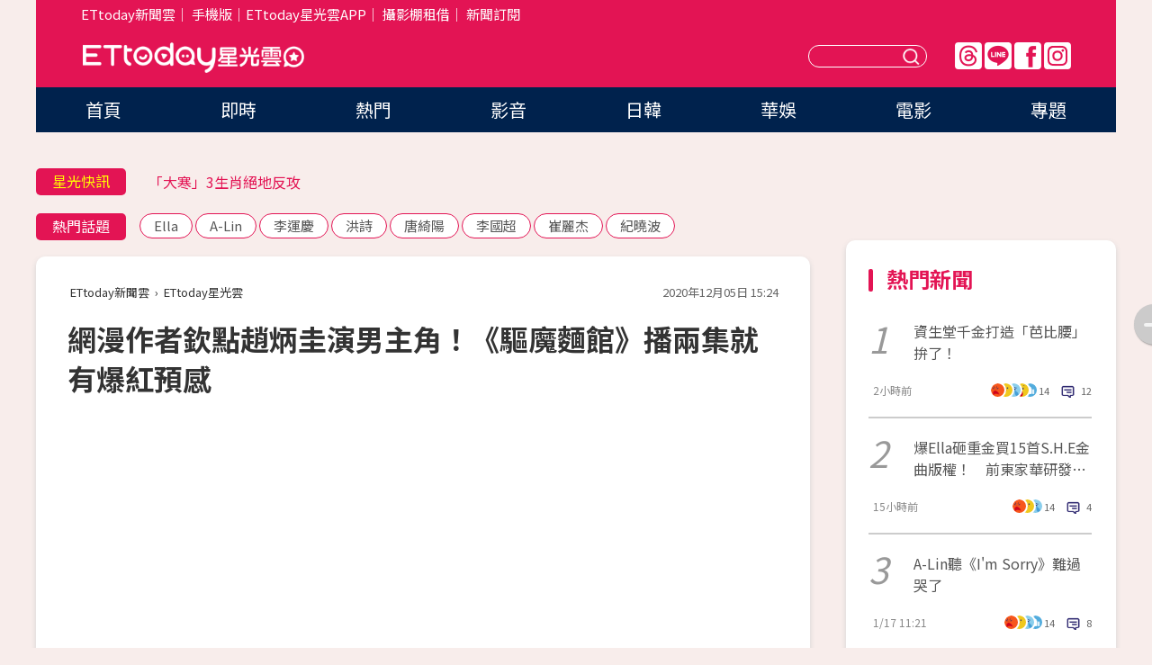

--- FILE ---
content_type: text/html; charset=utf-8
request_url: https://star.ettoday.net/news/1869859
body_size: 17288
content:

<!DOCTYPE html>
<html lang="zh-Hant" prefix="og:http://ogp.me/ns#" itemscope itemtype="http://schema.org/NewsArticle">


<head>
<!-- 非共用meta 開始 -->
    <!--網頁基本meta data-->    
        <link rel="amphtml" href="https://star.ettoday.net/amp/amp_news.php7?news_id=1869859">
        <title>網漫作者欽點趙炳圭演男主角！《驅魔麵館》播兩集就有爆紅預感 | ETtoday星光雲 | ETtoday新聞雲</title>
    <link rel="canonical" itemprop="mainEntityOfPage" href="https://star.ettoday.net/news/1869859" />
    <meta property="og:url" itemprop="url" content="https://star.ettoday.net/news/1869859" />
    <meta property="og:title" itemprop="name" content="網漫作者欽點趙炳圭演男主角！《驅魔麵館》播兩集就有爆紅預感 | ETtoday星光雲 | ETtoday新聞雲" />
    <meta property="og:image" itemprop="image" content="https://cdn2.ettoday.net/images/5315/e5315614.jpg" />
    <meta property="og:type" content="article" />
    <meta name="description" content="韓劇《驅魔麵館》（韓原名：驚奇的傳聞）非常出乎意料地好看（畢竟看名字很怪）！原作是網路漫畫，所以電視劇改編得很有少年漫風格。雖然第一集需要一點時間融入世界觀，但是劇情進展很快又流暢，動作戲也蠻好看的。所以韓網觀眾反應很好，收視率攀升得很快了～(驅魔麵館,趙炳圭)" />
    <meta property="og:description" itemprop="description" content="韓劇《驅魔麵館》（韓原名：驚奇的傳聞）非常出乎意料地好看（畢竟看名字很怪）！原作是網路漫畫，所以電視劇改編得很有少年漫風格。雖然第一集需要一點時間融入世界觀，但是劇情進展很快又流暢，動作戲也蠻好看的。所以韓網觀眾反應很好，收視率攀升得很快了～" />
    
    <!-- 新聞資訊(系統站內頁專用) 開始 -->
    <meta name="section" property="article:section" content="影劇" />    
        <meta name="subsection" itemprop="articleSection" content="日韓" />
    <meta property="dable:item_id" content="1869859">
    <meta name="pubdate" itemprop="dateCreated" itemprop="datePublished" property="article:published_time" content="2020-12-05T15:24:00+08:00" />
    <meta name="lastmod" itemprop="dateModified" http-equiv="last-modified" content="2020-12-05T14:40:28+08:00" />
    <meta name="source" itemprop="author" content="ETtoday星光雲" />
    <meta name="dcterms.rightsHolder" content="ETtoday新聞雲">
    <meta name="author" content="ETtoday新聞雲" />
    <meta property="article:author" content="https://www.facebook.com/ETtodaySTAR" />
    <meta name="news_keywords" itemprop="keywords" content="驅魔麵館,趙炳圭">
    <!-- 新聞資訊(系統站內頁專用) 結束 -->

    <!-- JSON-LD-(系統站內頁專用) 開始 -->
    <script type="application/ld+json">
        {
            "@context": "https://schema.org",
            "@type": "NewsArticle",
            "mainEntityOfPage": "https://star.ettoday.net/news/1869859",
            "headline": "網漫作者欽點趙炳圭演男主角！《驅魔麵館》播兩集就有爆紅預感",
            "url": "https://star.ettoday.net/news/1869859",
            "thumbnailUrl": "https://cdn2.ettoday.net/images/5315/e5315614.jpg",
            "articleSection":"影劇",
            "creator": ["1219-吳孟庭","1219"],
            "image":{
                "@type":"ImageObject",
                "url":"https://cdn2.ettoday.net/images/5315/e5315614.jpg"
            },
            "dateCreated": "2020-12-05T15:24:00+08:00",
            "datePublished": "2020-12-05T15:24:00+08:00",
            "dateModified": "2020-12-05T14:40:28+08:00",
            "publisher": {
                "@type": "Organization",
                "name": "ETtoday新聞雲",
            "logo": {
                "@type": "ImageObject",
                "url": "https://cdn2.ettoday.net/style/star2024/images/push.jpg"
                }
            },
            "author":{
                "@type":"Organization",
                "name":"ETtoday新聞雲",
                "url":"https://www.ettoday.net/"
            },
            "speakable":{
            "@type": "SpeakableSpecification",
            "xpath": [
                "/html/head/meta[@property='og:title']/@content",
                "/html/head/meta[@property='og:description']/@content"
               ]
            },
            "keywords":["驅魔麵館","趙炳圭"],
            "description": "韓劇《驅魔麵館》（韓原名：驚奇的傳聞）非常出乎意料地好看（畢竟看名字很怪）！原作是網路漫畫，所以電視劇改編得很有少年漫風格。雖然第一集需要一點時間融入世界觀，但是劇情進展很快又流暢，動作戲也蠻好看的。所以韓網觀眾反應很好，收視率攀升得很快了～(驅魔麵館,趙炳圭)"
        }
        </script>
    <!-- JSON-LD-(系統站內頁專用) 結束 -->

  

  <!--GTM DataLayer 開始-->
  <script>
    dataLayer = [{ 
      'csscode': 'star',
      'page-id': '1869859',
      'category-id': '9',
      'category-name1': '影劇',
      'category-name2': '日韓',
      'dept-name': '娛樂中心',
      'author-id': '1219',
      'author-name': '吳孟庭',
      'readtype': 'PC',
      'pagetype': 'news',
      'et_token': 'de002192a283d7fc150651eb9319b970'
    }];
  </script>
  <!--GTM DataLayer 結束-->
<!-- 非共用meta 結束 -->



<!-- 共用meta 開始 -->
  <meta charset="utf-8">
  <!-- 特定頁面 or 編採不給搜尋引擎蒐錄 開始 -->
    <meta name="robots" content="index,follow,noarchive"/>
    <!-- 特定頁面 or 編採不給搜尋引擎蒐錄 結束 -->
  <meta name="viewport" content="width=1300"/>  
  <link rel="apple-touch-icon" sizes="180x180" href="//cdn2.ettoday.net/style/star2024/images/touch-icon.png" />
  <link rel="shortcut icon" sizes="192x192" href="//cdn2.ettoday.net/style/star2024/images/touch-icon.png" />
  <link rel="alternate" type="application/rss+xml" title="ETtoday《影劇新聞》" href="https://feeds.feedburner.com/ettoday/star" />
  
  <!-- ★社群分享專用 開始★ -->
  <!-- ★dns-prefetch 開始★ -->
  <link rel="dns-prefetch" href="//ad.ettoday.net">
  <link rel="dns-prefetch" href="//ad1.ettoday.net">
  <link rel="dns-prefetch" href="//ad2.ettoday.net">
  <link rel="dns-prefetch" href="//cache.ettoday.net">
  <link rel="dns-prefetch" href="//static.ettoday.net">
  <link rel="dns-prefetch" href="//cdn1.ettoday.net">
  <link rel="dns-prefetch" href="//cdn2.ettoday.net">
  <!-- ★dns-prefetch 結束★ -->
  <meta property="og:locale" content="zh_TW" />
  <meta property="fb:app_id" content="146858218737386" />
  <meta property="article:publisher" content="https://www.facebook.com/ETtodaySTAR" />
  <meta property="og:site_name" name="application-name" content="ETtoday星光雲" />
  <!-- ★社群分享專用 結束★-->

  <!-- ★CSS、JS開始★ -->
  <link rel="stylesheet" href="//cdn2.ettoday.net/style/star2024/css/style.css" type="text/css" />
  <script src="//cdn2.ettoday.net/style/star2024/js/all.js"></script>
  <!-- DFP code -->
  <script type="text/javascript" src="//cdn2.ettoday.net/dfp/dfp-gpt.js"></script>
  <!-- ★CSS、JS結束★ -->

  <!-- Google Tag Manager 開始 -->
  <script>
    (function (w, d, s, l, i) {
      w[l] = w[l] || []; w[l].push({
        'gtm.start':
          new Date().getTime(), event: 'gtm.js'
      }); var f = d.getElementsByTagName(s)[0],
        j = d.createElement(s), dl = l != 'dataLayer' ? '&l=' + l : ''; j.async = true; j.src =
          'https://www.googletagmanager.com/gtm.js?id=' + i + dl; f.parentNode.insertBefore(j, f);
    })(window, document, 'script', 'dataLayer', 'GTM-WQPR4PC');
  </script>
  <!-- Google Tag Manager 結束 -->
  
  <!-- Global site tag (gtag.js) - Google Analytics 開始 -->
  <script async src="https://www.googletagmanager.com/gtag/js?id=G-JQNDWD28RZ"></script>
  <script>
    window.dataLayer = window.dataLayer || [];
    function gtag() { dataLayer.push(arguments); }
    gtag('js', new Date());
  </script>
  <!-- Global site tag (gtag.js) - Google Analytics 結束 --><!-- 共用meta 結束 -->




<!-- dmp.js 開始 -->
<script>
  var dmp_event_property   = "star";
  var dmp_id               = "1869859";
  var dmp_name             = "網漫作者欽點趙炳圭演男主角！《驅魔麵館》播兩集就有爆紅預感";
  var dmp_keywords         = "驅魔麵館,趙炳圭";
  var dmp_publish_date     = "2020-12-05 15:24:00";
  var dmp_modified_date    = "2020-12-05 14:40:28";
  var dmp_category_id_list = "9_80";
  var dmp_is_editor_rec    = "0";
  var dmp_et_token         = "de002192a283d7fc150651eb9319b970";
  var dmp_event_id         = "";
</script>
<script src="//cdn2.ettoday.net/jquery/dmp/news.js"></script>
<!-- dmp.js 結束 --> 

</head>

<body id="star" class="news-page news-1869859">


<div id="fb-root"></div>


  <!-- wrapper_box 開始 -->
  <div class="wrapper_box">
    <!-- 模組 新聞內頁 分享按鈕 開始 -->
    <div id="et_sticky_pc">
      <ul>
          <li><a class="btn logo" href="https://star.ettoday.net/" title="回首頁">回首頁</a></li>
                    <li><a class="btn fb" href="javascript:;" onclick="window.open('//www.facebook.com/sharer/sharer.php?u='+encodeURIComponent('https://star.ettoday.net/news/1869859?from=pc-newsshare-fb-fixed'),'facebook-share-dialog','width=626,height=436');" title="facebook">facebook</a></li>
          <li><a class="btn line" href="javascript:;" onclick="window.open('https://social-plugins.line.me/lineit/share?url='+encodeURIComponent('https://star.ettoday.net/news/1869859?from=pc-newsshare-line-fixed'),'LINE','width=626,height=500');return false;" title="分享到LINE">Line</a></li>
          <li><a class="btn twitter" href="javascript:;" onclick="window.open('https://twitter.com/intent/tweet?text='+encodeURIComponent('網漫作者欽點趙炳圭演男主角！《驅魔麵館》播兩集就有爆紅預感')+'&url='+encodeURIComponent('https://star.ettoday.net/news/1869859?from=pc-newsshare-twitter-fixed'),'Twittes','width=626,height=436');return false;">Twitter</a></li>
                    <li><a class="btn link" href="javascript:;" title="複製連結">複製連結</a></li>
      </ul>
  </div>
  <!-- 模組 新聞內頁 分享按鈕 結束 -->

    <!-- wrapper 開始 -->

    
    

    

      <!-- header_box 開始 -->
      

  <!-- 星光雲_轟天雷【影劇】 開始 -->
  <div class="wrapper">  
  <div id="star_thunder" class="pc_thunder">
    <script type="text/javascript">
      (function(){
        var ts = Math.random();
        document.write('<scr' + 'ipt type="text/javascript" src="https://ad.ettoday.net/ads.php?bid=star_thunder&rr='+ ts +'"></scr' + 'ipt>');
      })()
    </script>
  </div>    
  <!-- 星光雲_轟天雷【影劇】 結束 -->  

  <!-- 星光雲_雙門簾 開始 -->
  <div id="star_curtain" class="pc_curtain">
    <script type="text/javascript">
    (function(){
      var ts = Math.random();
      document.write('<scr' + 'ipt type="text/javascript" src="https://ad.ettoday.net/ads.php?bid=star_curtain&rr='+ ts +'"></scr' + 'ipt>');
    })()
    </script>
  </div>      
  <!-- 星光雲_雙門簾 結束 -->


<div class="header_box">

        <!-- ettop 開始 -->	
        <div class="ettop">
          <div class="inner">
            <div class="nav_1">
              <a href="https://www.ettoday.net/" target="_blank">ETtoday新聞雲</a>│
              <a href="#" onclick="location.replace('//www.ettoday.net/changeReadType.php?rtype=0&amp;rurl='+location.href);">手機版</a>│<a href="//www.ettoday.net/events/app/et_star.htm" target="_blank">ETtoday星光雲APP</a>│
              <a href="https://msg.ettoday.net/rd.php?id=5420">攝影棚租借</a>│
              <a href="https://www.ettoday.net/events/news-express/epaper.php">新聞訂閱</a>						
            </div>

          </div>
        </div>	
        <!-- ettop 結束 -->

        <!-- header 開始 -->
        <div class="header">
            <!-- main_logo 開始 -->
            <div class="main_logo"><a class="txt-hide" href="https://star.ettoday.net">ETtoday星光雲</a></div>
            <!-- main_logo 結束 -->

                        <!-- MOD_星光雲(PC)_版頭小橫幅(左) 開始 -->
            <div id="topic_170x50_02" class="pc_header">
              <script type="text/javascript">
              (function(){
                var ts = Math.random();
                document.write('<scr' + 'ipt type="text/javascript" src="https://ad1.ettoday.net/ads.php?bid=topic_170x50_02&rr='+ ts +'"></scr' + 'ipt>');
              })()
              </script>             
            </div>
            <!-- MOD_星光雲(PC)_版頭小橫幅(左) 結束 -->
            

                        <!-- 相信音樂_星光雲(PC)_版頭小橫幅(右) 開始 -->
            <div id="topic_170x50_01" class="pc_header">
              <script type="text/javascript">
              (function(){
                var ts = Math.random();
                document.write('<scr' + 'ipt type="text/javascript" src="https://ad1.ettoday.net/ads.php?bid=topic_170x50_01&rr='+ ts +'"></scr' + 'ipt>');
              })()
              </script>
            </div>
            <!-- 相信音樂_星光雲(PC)_版頭小橫幅(右) 結束 -->
            
            <!--menu_1 開始-->
            <div class="menu_1 clearfix">
                <a class="threads txt-hide" href="https://www.threads.net/@starettoday" target="_blank">Threads</a>
                <a class="line txt-hide" href="https://page.line.me/tqu0602i?openQrModal=true" target="_blank">Line</a>
                <a class="fb txt-hide" href="https://www.facebook.com/ETtodaySTAR" target="_blank">FB</a>
                <a class="ig txt-hide" href="https://www.instagram.com/starettoday/" target="_blank">IG</a>
            </div>
            <!--menu_1 結束-->

            
            <!-- search_box 開始-->
            <div class="search_box">
                <form method="GET" action="/search.php7">
                <input class="txt" type="text" name="keywords" placeholder="" />
                <button class="btn txt-hide">送出</button>
                </form>
            </div>
            <!-- search_box 結束-->
        </div>
        <!-- header 結束 -->

        <!-- main_nav 開始 -->
        <div class="main_nav">
          <ul>
                        <li class="" ><a href="https://star.ettoday.net/"  target="_self"  >首頁</a></li>            
                        <li class="" ><a href="/latest_news"  target="_self"  >即時</a></li>            
                        <li class="" ><a href="/hot-news"  target="_self"  >熱門</a></li>            
                        <li class="" ><a href="/video_list"  target="_self"  >影音</a></li>            
                        <li class="" ><a href="https://star.ettoday.net/star-category/%E6%97%A5%E9%9F%93"  target="_self"  >日韓</a></li>            
                        <li class="" ><a href="https://star.ettoday.net/star-category/%E8%8F%AF%E5%A8%9B"  target="_self"  >華娛</a></li>            
                        <li class="" ><a href="https://star.ettoday.net/star-category/%E9%9B%BB%E5%BD%B1"  target="_self"  >電影</a></li>            
                        <li class="" ><a href="/issue"  target="_self"  >專題</a></li>            
                      </ul>
        </div>
        <!-- main_nav 結束 -->
</div>

<!-- 星光雲_超級大橫幅 開始 -->
<div id="star_970x90" class="pc_billboard">
  <script type="text/javascript">
  (function(){
    var ts = Math.random();
    document.write('<scr' + 'ipt type="text/javascript" src="https://ad.ettoday.net/ads.php?bid=star_970x90&rr='+ ts +'"></scr' + 'ipt>');
  })()
  </script>
</div>
<!-- 星光雲_超級大橫幅 結束 -->

      <!-- header_box 結束 -->

      <!-- container_box 開始-->
      <div class="container_box">
        <!-- container 開始-->
        <div class="container">
          <!-- r1 開始-->
          <div class="r1 clearfix"> <!-- c1 開始-->
            <div class="c1">
              <!-- inner 開始-->
              <div class="inner">
                
                <!-- 星光快訊 ticker_1 開始-->
                
<div class="ticker_1 clearfix">
    <h3 class="title">星光快訊</h3>
    <!--滾動 開始-->
    <div class="run">
    <!--inner 開始-->
    <div class="inner">
                <!-- 組 -->
        <div class="piece"><a href="https://star.ettoday.net/news/3103923" target="_blank">李運慶護洪詩：娶到她是我運氣好</a></div>
        <!-- 組 -->
                <!-- 組 -->
        <div class="piece"><a href="https://star.ettoday.net/news/3103868" target="_blank">「大寒」3生肖絕地反攻</a></div>
        <!-- 組 -->
                <!-- 組 -->
        <div class="piece"><a href="https://star.ettoday.net/news/3103789" target="_blank">BL台劇床戲褲子退到膝蓋！</a></div>
        <!-- 組 -->
                <!-- 組 -->
        <div class="piece"><a href="https://goo.gl/HpctKi" target="_blank">接收娛樂大小事！加入星光雲LINE好友⭐</a></div>
        <!-- 組 -->
            </div>
    <!--inner 結束-->
    </div>
    <!--滾動 結束-->
</div>                <!-- 星光快訊 ticker_1 結束-->

                
                <!-- part_txt_1 熱門話題 開始-->
                <div class="part_txt_1">
    <h2 class="title">熱門話題</h2>
    <div class="box_0">
    <a href="/tag/Ella">Ella</a> <a href="/tag/A-Lin">A-Lin</a> <a href="/tag/%E6%9D%8E%E9%81%8B%E6%85%B6">李運慶</a> <a href="/tag/%E6%B4%AA%E8%A9%A9">洪詩</a> <a href="/tag/%E5%94%90%E7%B6%BA%E9%99%BD">唐綺陽</a> <a href="/tag/%E6%9D%8E%E5%9C%8B%E8%B6%85">李國超</a> <a href="/tag/%E5%B4%94%E9%BA%97%E6%9D%B0">崔麗杰</a> <a href="/tag/%E7%B4%80%E6%9B%89%E6%B3%A2">紀曉波</a>     </div>
</div>                <!-- part_txt_1 熱門話題 結束-->
                
                <!-- 新聞模組 block_a 開始 -->
                <div class="block_a">
                  <!--breadcrumb_box 開始-->
                  <div class="breadcrumb_box clearfix">
                    <!--麵包屑 開始-->
                    <div class="menu_bread_crumb" itemscope itemtype="http://schema.org/BreadcrumbList">
                        <!-- 第一層 開始 -->
                        <div itemscope itemtype="http://schema.org/ListItem" itemprop="itemListElement">
                            <a itemscope itemtype="http://schema.org/Thing" itemprop="item" href="https://www.ettoday.net/" id="https://www.ettoday.net/" >
                                <span itemprop="name">ETtoday新聞雲</span>
                            </a>
                            <meta itemprop="position" content="1" />
                        </div>
                        <!-- 第一層 結束 -->
                        ›
                        <!-- 第二層 開始 -->
                        <div itemscope itemtype="http://schema.org/ListItem" itemprop="itemListElement">
                            <a itemscope itemtype="http://schema.org/Thing" itemprop="item" href="https://star.ettoday.net/" id="https://star.ettoday.net/">
                                <span itemprop="name">ETtoday星光雲</span>
                            </a>
                            <meta itemprop="position" content="2" />
                        </div>
                        <!-- 第二層 結束 -->
                    </div>
                    <!--麵包屑 結束-->
                    <!--時間 開始-->
                    <time class="date" itemprop="datePublished" datetime="2020-12-05T15:24:00+08:00">2020年12月05日 15:24</time>
                    <!--時間 結束-->
                  </div>
                  <!--breadcrumb_box 結束-->
                  <!--新聞模組 module_1 開始-->
                  <article class="module_1">
                    <!--網站logo 列印時出現 開始-->
                    <div class="site_logo" style="display:none;">
                        <link href="//cdn2.ettoday.net/style/star2024/css/print.css" rel="stylesheet" type="text/css" media="print"/>
                        <img src="//cdn2.ettoday.net/style/star2024/images/logo_print.png"/>
                    </div>
                    <!--網站logo 列印時出現 結束-->
                    <!--標題 開始-->
                    <header>
                      <h1 class="title" itemprop="headline">
                          網漫作者欽點趙炳圭演男主角！《驅魔麵館》播兩集就有爆紅預感                      </h1>
                    </header>
                    <!--標題 結束-->

                                        <!-- 星光雲PC&M_文字廣告(上)(★特開★) 開始 -->
                    <div id="star_text_1" class="text_ad_top ad_txt_1">
                      <script type="text/javascript">
                      (function(){
                        var ts = Math.random();
                        document.write('<scr' + 'ipt type="text/javascript" src="https://ad.ettoday.net/ads.php?bid=star_text_1&rr='+ ts +'"></scr' + 'ipt>');
                      })()
                      </script>
                    </div>
                    <!-- 星光雲PC&M_文字廣告(上)(★特開★) 開始 -->
                    
                    <!--各頻道PC 文首分享 開始-->
                    <!--模組 et_social_1 開始-->
<div class="et_social_1">
	<!-------成人警告 開始----------->
		<!-------成人警告 結束----------->

	<!-- menu 開始 -->
		<!-- <div class="menu">
	</div> -->
		<!-- menu 結束 -->
</div>
<!--模組 et_social_1 結束-->
                    <!--各頻道PC 文首分享 結束-->

                    
                    <!-- 投票 文章前 開始 -->
                                        <!-- 投票 文章前 結束 -->

                    <!--本文 開始-->
                    <div class="story">
                      <p><iframe src="https://www.ettoday.net/tools/player/696536-246603?title=%E3%80%8A%E9%A9%85%E9%AD%94%E9%BA%B5%E9%A4%A8%E3%80%8B%E8%B6%99%E7%82%B3%E5%9C%AD%E6%88%90%E7%82%BA%E9%A9%85%E9%AD%94%E6%8E%A5%E7%8F%AD%E4%BA%BA%E3%80%80%E6%8F%9B%E4%B8%8A%E7%B4%85%E8%89%B2%E9%81%8B%E5%8B%95%E6%9C%8D..%E4%B8%80%E8%B7%B3%E5%B0%B1%E8%B7%B3%E4%B8%8A%E9%A0%82%E6%A8%93&amp;bid=boba_preroll_web&amp;show_ad=1&amp;uccu=3" width="560" height="315" frameborder="0" scrolling="no" allowfullscreen="true" webkitallowfullscreen="true" mozallowfullscreen="true"></iframe></p>
<p>文／<strong>薇琪吳</strong></p>
<p>韓劇《驅魔麵館》（韓原名：驚奇的傳聞）非常出乎意料地好看（畢竟看名字很怪）！原作是網路漫畫，所以電視劇改編得很有少年漫風格。雖然第一集需要一點時間融入世界觀，但是劇情進展很快又流暢，動作戲也蠻好看的。所以韓網觀眾反應很好，收視率攀升得很快了～</p>
<p><img src="//cdn2.ettoday.net/images/5315/d5315614.jpg" alt="▲驅魔麵館,趙炳圭,金世正,劉俊相,廉惠蘭。（圖／翻攝自OCN）" width="600" height="365" title="▲驅魔麵館,趙炳圭,金世正,劉俊相,廉惠蘭。（圖／翻攝自OCN）" /></p>
<p><strong>▲《驅魔麵館》改編自漫畫。（圖／翻攝自OCN）</strong><br />
<br />
<span style="color: rgb(255, 102, 0);"><strong>★劇情介紹</strong></span><br />
男主角因為意外車禍而從小瘸腿，雖然父母雙亡，和爺爺奶奶住在一起，但是他性格善良，有著厲害的繪畫才能。某天不知道為什麼他被奇怪的神靈附身，突然間變得一頭捲髮且力大無窮。甚至被穿著紅色運動服的奇怪組織找上，指示他成為抓鬼驅魔人的一員。<br />
<br />
這些抓鬼驅魔人平常偽裝成知名麵店的員工，實際上每個人擁有不同的超能力，分工去捕捉從地府逃出來的惡鬼。惡鬼平常會附身在有殺人慾望的人類身上，每殺掉一個人，惡鬼就會吃掉他的靈魂，能力及攻擊力也會越強，並且更容易掌控宿主。</p>
    <!-- 新聞中_巨幅 start-->
    <div class="ad_in_news" style="mragin:10px auto;text-align:center">
     <div class="ad_readmore">[廣告]請繼續往下閱讀...</div>
     <script language="JavaScript" type="text/javascript">
      var ts = Math.random();
      document.write('<scr' + 'ipt language="JavaScript" type="text/javascript" src="https://ad.ettoday.net/ads.php?bid=star_in_news_1&rr='+ ts +'"></scr' + 'ipt>');
     </script>
    </div>
    <!-- 新聞中_巨幅 end-->
    
<p><img src="//cdn2.ettoday.net/images/5315/d5315615.jpg" alt="▲驅魔麵館,趙炳圭,金世正,劉俊相,廉惠蘭。（圖／翻攝自OCN）" width="600" height="400" title="▲驅魔麵館,趙炳圭,金世正,劉俊相,廉惠蘭。（圖／翻攝自OCN）" /></p>
<p><strong>▲捉鬼成員劉俊相（左起）、廉惠蘭、金世正。（圖／翻攝自OCN）</strong><br />
<br />
這部劇的世界觀設定得很有電玩感，特效和帶有跑酷元素的動作戲也設計得不錯。看似柔弱善良的男主角要如何持續升等，也讓觀眾感到很有意思。<br />
<br />
不得不誇讚一下首次主演的新生代男星趙炳圭，他是漫畫原作者親自欽點的男主角喔。</p>
<p><img src="//cdn2.ettoday.net/images/5315/e5315617.jpg" alt="▲驅魔麵館,趙炳圭,金世正,劉俊相,廉惠蘭。（圖／翻攝自OCN）" width="640" height="960" title="▲驅魔麵館,趙炳圭,金世正,劉俊相,廉惠蘭。（圖／翻攝自OCN）" /></p>
<p><strong>▲趙炳圭首次挑大樑演男主角。（圖／翻攝自OCN）</strong></p>
<p>他驚人流暢且生動可愛的演技，讓觀眾不得不陷入他的魅力之中。就算跟老戲骨對戲也平分秋色，難怪OCN電視台願意將年末大戲的宣傳砸在他身上。（不愧是《SKY Castle天空之城》出身的孩子啊）<br />
<br />
作為高冷女主角登場的女團成員金世正，她的演技表現也非常融入，完全看不出有偶像的影子。而且身材超級好，穿運動服也莫名很好看！蠻期待她的角色之後會有什麼發展。</p>
<p><img src="//cdn2.ettoday.net/images/5315/e5315616.jpg" alt="▲驅魔麵館,趙炳圭,金世正,劉俊相,廉惠蘭。（圖／翻攝自OCN）" width="640" height="960" title="▲驅魔麵館,趙炳圭,金世正,劉俊相,廉惠蘭。（圖／翻攝自OCN）" /></p>
<p><strong>▲金世正是女團I.O.I與gugudan成員。（圖／翻攝自OCN）</strong></p>
<p>我個人覺得這部戲的收視率肯定再上漲，當然前提是維持著首播兩集的品質及精緻度啦！很期待後續的劇情～推薦給大家！</p>
<p><a href="https://star.ettoday.net/news/1867867" target="_blank"><span style="color: rgb(0, 0, 255);">►都市傳說：南宮珉男配必紅！《驅魔麵館》首播創OCN今年最高收視</span></a></p>
<hr />
<p><span style="color: rgb(51, 102, 255);"><strong>本文出自外稿作家：薇琪吳<br />
日韓電視劇＆綜藝中毒者、迷妹體質。沉迷日韓影視的朋友們，來和我一起聊天吧！看更多請至粉絲團<a href="https://www.facebook.com/vickywu2000/" target="_blank">【薇琪吳不負責任的報告書】</a>►看更多<a href="https://star.ettoday.net/column/news/%E8%96%87%E7%90%AA%E5%90%B3" target="_blank"><span style="color: rgb(0, 0, 255);"><u>薇琪吳專欄文章</u></span></a></strong></span></p>                    </div>
                    <!--本文 結束-->

                    <img src="https://www.ettoday.net/source/et_track.php7" width="0" height="0" style="display:none;">

                    
                                                  
                    


                    <!-- 投票 文章後 開始 -->
                                          <!-- 投票 文章後 結束 -->

                      
                    

                  </article>
                  <!--新聞模組 module_1 結束-->

                  <!--各頻道PC 文末分享 開始-->
                  <!--模組 et_social_2、et_social_3 共用 CSS 開始-->
<link rel="stylesheet" href="https://cdn2.ettoday.net/style/et_common/css/social_sharing_2.css">
<!--模組 et_social_2、et_social_3 共用 CSS 結束-->

<!--模組 et_social_2 開始-->
<div class="et_social_2">
	<p>分享給朋友：</p>
	<!-- menu 開始 -->
	<div class="menu">
				<a href="javascript:;" onclick="window.open('https://www.facebook.com/sharer/sharer.php?u='+encodeURIComponent('https://star.ettoday.net/news/1869859')+'?from=pc-newsshare-fb','facebook-share-dialog','width=626,height=436');return false;" class="facebook" title="分享到Facebook"></a>
		<a href="javascript:;" onclick="window.open('https://social-plugins.line.me/lineit/share?url='+encodeURIComponent('https://star.ettoday.net/news/1869859')+'?from=pc-newsshare-line','LINE','width=626,height=500');return false;" class="line" title="分享到LINE"></a>
		<a href="javascript:;" onclick="window.open('https://twitter.com/intent/tweet?text='+encodeURIComponent('網漫作者欽點趙炳圭演男主角！《驅魔麵館》播兩集就有爆紅預感')+'&url=https://star.ettoday.net/news/1869859?from=pc-newsshare-twitter','Twittes','width=626,height=436');return false;" class="x" title="分享到X"></a>
				<a class="copy-link" title="複製連結"></a>
		<a class="print" onclick="window.print();" title="列印本頁"></a> 
				<a class="message scrollgo" title="點我留言" rel=".fb-comments"></a>
			</div>
	<!-- menu 結束 -->
</div>
<!--模組 et_social_2 結束-->

<!--模組 et_social_3 開始-->
<div class="et_social_3">
	<p>追蹤我們：</p>
	<!-- menu 開始 -->
	<div class="menu">
		<a href="https://www.facebook.com/ETtodaySTAR" class="facebook" title="追蹤Facebook粉絲團" target="_blank"></a>
		<a href="https://www.youtube.com/channel/UCX157UE-NdaUGQJDkQ-XKnw" class="youtube" title="訂閱YouTube" target="_blank"></a>
		<a href="https://www.instagram.com/starettoday/" class="instagram" title="追蹤IG" target="_blank"></a>
		<a href="https://line.me/R/ti/p/%40ETtoday" class="line" title="加LINE好友" target="_blank"></a>
		<a href="https://twitter.com/ettodaytw" class="x" title="追蹤X" target="_blank"></a>
		<a href="https://t.me/ETtodaynews" class="telegram" title="追蹤Telegram" target="_blank"></a>
	</div>
	<!-- menu 結束 -->
</div>
<!--模組 et_social_3 結束-->
                  <!--各頻道PC 文末分享 結束-->

                  <!-- tagbanner專區 開始 -->
                  <div class="tag-banner">
                     
                  </div>
                  <!-- tagbanner專區 結束 -->

                  <!-- 版權宣告 開始 -->
                  <p class="txt_1">※本文版權所有，非經授權，不得轉載。[<a href="//www.ettoday.net/member/clause_copyright.php" target="_blank">ETtoday著作權聲明</a>]※</p>
                  <!-- 版權宣告 結束 -->

                </div>
                <!--新聞模組 block_a 結束 -->


                
                <!--關鍵字 block_a 開始 -->
                <div class="block_a">
                  <h2 class="title_a">關鍵字</h2>
                  <!-- part_txt_3 開始-->
                  <div class="part_txt_3">                    
                  <a href="/tag/%E9%A9%85%E9%AD%94%E9%BA%B5%E9%A4%A8">驅魔麵館</a><a href="/tag/%E8%B6%99%E7%82%B3%E5%9C%AD">趙炳圭</a> 
                  </div>
                  <!-- part_txt_3 結束-->
                </div>
                <!--關鍵字 block_a 結束 -->

                
                

                            <!-- 星光雲_文章推薦模組_1 開始 -->
              <div class=" block_a">
                <div id="star_recirculation_1" class="recirculation">
                  <script type="text/javascript">
                  (function(){
                    var ts = Math.random();
                    document.write('<scr' + 'ipt type="text/javascript" src="https://ad.ettoday.net/ads.php?bid=star_recirculation_1&rr='+ ts +'"></scr' + 'ipt>');
                  })()
                  </script>
                </div>
              </div>
              <!-- 星光雲_文章推薦模組_1 結束 -->
              
              <!-- 推薦閱讀 block_a 開始-->
              <div class="block_a recomm-news">
                <h2 class="title_a">推薦閱讀</h2>
                <!-- part_pictxt_1 開始-->
                <div class="part_pictxt_1 clearfix">

                                  
                  <!-- 組 -->
                  <div class="box_0">
                    <div class="pic">
                      <a href="https://star.ettoday.net/news/3103994" title="資生堂千金拚了！打造「芭比腰」半年動刀2次  激縮6吋S曲線全露" target="_blank"><img src="//cdn2.ettoday.net/style/misc/loading_300x225.gif" data-original="https://cdn2.ettoday.net/images/8588/d8588531.webp" alt="資生堂千金拚了！打造「芭比腰」半年動刀2次  激縮6吋S曲線全露" /></a>
                    </div>
                    <h3><a href="https://star.ettoday.net/news/3103994" target="_blank">資生堂千金拚了！打造「芭比腰」半年動刀2次  激縮6吋S曲線全露</a></h3>                    
                    <p class="time">2小時前</p>
                  </div>
                  <!-- 組 -->
                
                                    
                  <!-- 組 -->
                  <div class="box_0">
                    <div class="pic">
                      <a href="https://star.ettoday.net/news/3103877" title="爆Ella砸重金買15首S.H.E金曲版權！　前東家華研發聲曝內幕" target="_blank"><img src="//cdn2.ettoday.net/style/misc/loading_300x225.gif" data-original="https://cdn2.ettoday.net/images/8495/d8495237.webp" alt="爆Ella砸重金買15首S.H.E金曲版權！　前東家華研發聲曝內幕" /></a>
                    </div>
                    <h3><a href="https://star.ettoday.net/news/3103877" target="_blank">爆Ella砸重金買15首S.H.E金曲版權！　前東家華研發聲曝內幕</a></h3>                    
                    <p class="time">15小時前</p>
                  </div>
                  <!-- 組 -->
                
                                    
                  <!-- 組 -->
                  <div class="box_0">
                    <div class="pic">
                      <a href="https://star.ettoday.net/news/3102684" title="剛被爆19年婚變！A-Lin聽《I'm Sorry》難過哭了：抱歉曾那麼愛你" target="_blank"><img src="//cdn2.ettoday.net/style/misc/loading_300x225.gif" data-original="https://cdn2.ettoday.net/images/8585/d8585071.webp" alt="剛被爆19年婚變！A-Lin聽《I'm Sorry》難過哭了：抱歉曾那麼愛你" /></a>
                    </div>
                    <h3><a href="https://star.ettoday.net/news/3102684" target="_blank">剛被爆19年婚變！A-Lin聽《I'm Sorry》難過哭了：抱歉曾那麼愛你</a></h3>                    
                    <p class="time">1/17 11:21</p>
                  </div>
                  <!-- 組 -->
                
                                    
                  <!-- 組 -->
                  <div class="box_0">
                    <div class="pic">
                      <a href="https://star.ettoday.net/news/3103992" title="女團成員「請假考學測」卻在上海出道！惹火粉絲：沒貢獻還佔名額" target="_blank"><img src="//cdn2.ettoday.net/style/misc/loading_300x225.gif" data-original="https://cdn2.ettoday.net/images/8588/d8588523.webp" alt="女團成員「請假考學測」卻在上海出道！惹火粉絲：沒貢獻還佔名額" /></a>
                    </div>
                    <h3><a href="https://star.ettoday.net/news/3103992" target="_blank">女團成員「請假考學測」卻在上海出道！惹火粉絲：沒貢獻還佔名額</a></h3>                    
                    <p class="time">2小時前</p>
                  </div>
                  <!-- 組 -->
                
                                    
                  <!-- 組 -->
                  <div class="box_0">
                    <div class="pic">
                      <a href="https://star.ettoday.net/news/3103923" title="李運慶護妻澄清「孝道外包」真相　心疼洪詩自嘲：娶到她是我運氣好" target="_blank"><img src="//cdn2.ettoday.net/style/misc/loading_300x225.gif" data-original="https://cdn2.ettoday.net/images/8588/d8588435.webp" alt="李運慶護妻澄清「孝道外包」真相　心疼洪詩自嘲：娶到她是我運氣好" /></a>
                    </div>
                    <h3><a href="https://star.ettoday.net/news/3103923" target="_blank">李運慶護妻澄清「孝道外包」真相　心疼洪詩自嘲：娶到她是我運氣好</a></h3>                    
                    <p class="time">12小時前</p>
                  </div>
                  <!-- 組 -->
                
                                    
                  <!-- 組 -->
                  <div class="box_0">
                    <div class="pic">
                      <a href="https://star.ettoday.net/news/3103987" title="六月、李易挺過色聊婚變風波　街頭「十指緊扣」民眾目擊恩愛現況" target="_blank"><img src="//cdn2.ettoday.net/style/misc/loading_300x225.gif" data-original="https://cdn2.ettoday.net/images/8588/d8588518.webp" alt="六月、李易挺過色聊婚變風波　街頭「十指緊扣」民眾目擊恩愛現況" /></a>
                    </div>
                    <h3><a href="https://star.ettoday.net/news/3103987" target="_blank">六月、李易挺過色聊婚變風波　街頭「十指緊扣」民眾目擊恩愛現況</a></h3>                    
                    <p class="time">3小時前</p>
                  </div>
                  <!-- 組 -->
                
                                    
                  <!-- 組 -->
                  <div class="box_0">
                    <div class="pic">
                      <a href="https://star.ettoday.net/news/3103346" title="Ella砸重金買下15首S.H.E金曲版權！大陸巡演盡情唱…廠商心驚1事" target="_blank"><img src="//cdn2.ettoday.net/style/misc/loading_300x225.gif" data-original="https://cdn2.ettoday.net/images/8586/d8586916.webp" alt="Ella砸重金買下15首S.H.E金曲版權！大陸巡演盡情唱…廠商心驚1事" /></a>
                    </div>
                    <h3><a href="https://star.ettoday.net/news/3103346" target="_blank">Ella砸重金買下15首S.H.E金曲版權！大陸巡演盡情唱…廠商心驚1事</a></h3>                    
                    <p class="time">1/19 06:40</p>
                  </div>
                  <!-- 組 -->
                
                                    
                  <!-- 組 -->
                  <div class="box_0">
                    <div class="pic">
                      <a href="https://star.ettoday.net/news/3103608" title="「AV頂級小隻馬」惠理出道17年丟震撼彈！特級情報：請粉絲做準備" target="_blank"><img src="//cdn2.ettoday.net/style/misc/loading_300x225.gif" data-original="https://cdn2.ettoday.net/images/8587/d8587456.webp" alt="「AV頂級小隻馬」惠理出道17年丟震撼彈！特級情報：請粉絲做準備" /></a>
                    </div>
                    <h3><a href="https://star.ettoday.net/news/3103608" target="_blank">「AV頂級小隻馬」惠理出道17年丟震撼彈！特級情報：請粉絲做準備</a></h3>                    
                    <p class="time">22小時前</p>
                  </div>
                  <!-- 組 -->
                
                                    
                  <!-- 組 -->
                  <div class="box_0">
                    <div class="pic">
                      <a href="https://star.ettoday.net/news/3102906" title="唐綺陽運勢／牡羊迎人生轉捩點！巨蟹「感情要面對現實」雙子玩出火花" target="_blank"><img src="//cdn2.ettoday.net/style/misc/loading_300x225.gif" data-original="https://cdn2.ettoday.net/images/8084/d8084900.webp" alt="唐綺陽運勢／牡羊迎人生轉捩點！巨蟹「感情要面對現實」雙子玩出火花" /></a>
                    </div>
                    <h3><a href="https://star.ettoday.net/news/3102906" target="_blank">唐綺陽運勢／牡羊迎人生轉捩點！巨蟹「感情要面對現實」雙子玩出火花</a></h3>                    
                    <p class="time">1/19 07:00</p>
                  </div>
                  <!-- 組 -->
                
                                    
                  <!-- 組 -->
                  <div class="box_0">
                    <div class="pic">
                      <a href="https://star.ettoday.net/news/3102507" title="AV震撼彈！40萬粉正妹饒舌歌手「下海當女優」　性慾太強無處發洩" target="_blank"><img src="//cdn2.ettoday.net/style/misc/loading_300x225.gif" data-original="https://cdn2.ettoday.net/images/8584/d8584683.webp" alt="AV震撼彈！40萬粉正妹饒舌歌手「下海當女優」　性慾太強無處發洩" /></a>
                    </div>
                    <h3><a href="https://star.ettoday.net/news/3102507" target="_blank">AV震撼彈！40萬粉正妹饒舌歌手「下海當女優」　性慾太強無處發洩</a></h3>                    
                    <p class="time">1/16 19:54</p>
                  </div>
                  <!-- 組 -->
                
                                    
                  <!-- 組 -->
                  <div class="box_0">
                    <div class="pic">
                      <a href="https://star.ettoday.net/news/3103596" title=" 《黑白大廚2》冠亞軍賽後大合照最萌身高差　1、2季私下聚會照公開" target="_blank"><img src="//cdn2.ettoday.net/style/misc/loading_300x225.gif" data-original="https://cdn2.ettoday.net/images/8587/d8587819.webp" alt=" 《黑白大廚2》冠亞軍賽後大合照最萌身高差　1、2季私下聚會照公開" /></a>
                    </div>
                    <h3><a href="https://star.ettoday.net/news/3103596" target="_blank"> 《黑白大廚2》冠亞軍賽後大合照最萌身高差　1、2季私下聚會照公開</a></h3>                    
                    <p class="time">10小時前</p>
                  </div>
                  <!-- 組 -->
                
                                    
                  <!-- 組 -->
                  <div class="box_0">
                    <div class="pic">
                      <a href="https://star.ettoday.net/news/3103356" title="言承旭力挺李㼈「零酬勞」　回台連拍1天1夜…腰傷噴發仍堅持上陣" target="_blank"><img src="//cdn2.ettoday.net/style/misc/loading_300x225.gif" data-original="https://cdn2.ettoday.net/images/8586/d8586936.webp" alt="言承旭力挺李㼈「零酬勞」　回台連拍1天1夜…腰傷噴發仍堅持上陣" /></a>
                    </div>
                    <h3><a href="https://star.ettoday.net/news/3103356" target="_blank">言承旭力挺李㼈「零酬勞」　回台連拍1天1夜…腰傷噴發仍堅持上陣</a></h3>                    
                    <p class="time">1/19 07:52</p>
                  </div>
                  <!-- 組 -->
                
                  
                </div>
                <!-- part_pictxt_1 結束-->
              </div>
              <!-- 推薦閱讀 block_a 結束-->

              

              <!-- 熱門影音 block_a 開始-->
              <div class="block_a">
                <h2 class="title_a">熱門影音</h2>
                <!--gallery_2 開始-->
                <div class="gallery_2">
                  <!--run 開始-->
                  <div class="run">
                    <!--inner-->
                    <div class="inner">
                                          <!-- 組 -->
                      <div class="piece">
                        <a class="link" href="https://star.ettoday.net/video/490026" title="這個影片沒有全裸畫面　直播主Dory多莉的寫真書" target="_blank">
                          <div class="pic"><img src="https://cdn2.ettoday.net/film/images/490/c490026.webp" alt="這個影片沒有全裸畫面　直播主Dory多莉的寫真書" /></div>
                          <h3>這個影片沒有全裸畫面　直播主Dory多莉的寫真書</h3>
                        </a>
                      </div>
                      <!-- 組 -->
                                          <!-- 組 -->
                      <div class="piece">
                        <a class="link" href="https://star.ettoday.net/video/490065" title="《功夫》「火雲邪神」逝世　梁小龍享壽77歲" target="_blank">
                          <div class="pic"><img src="https://cdn2.ettoday.net/film/images/490/c490065.webp" alt="《功夫》「火雲邪神」逝世　梁小龍享壽77歲" /></div>
                          <h3>《功夫》「火雲邪神」逝世　梁小龍享壽77歲</h3>
                        </a>
                      </div>
                      <!-- 組 -->
                                          <!-- 組 -->
                      <div class="piece">
                        <a class="link" href="https://star.ettoday.net/video/489970" title="金宣虎坐錯位超慌張XD　高允貞一句話全場歡呼" target="_blank">
                          <div class="pic"><img src="https://cdn2.ettoday.net/film/images/489/c489970.webp" alt="金宣虎坐錯位超慌張XD　高允貞一句話全場歡呼" /></div>
                          <h3>金宣虎坐錯位超慌張XD　高允貞一句話全場歡呼</h3>
                        </a>
                      </div>
                      <!-- 組 -->
                                          <!-- 組 -->
                      <div class="piece">
                        <a class="link" href="https://star.ettoday.net/video/490037" title="李多慧台中搭計程車被認出！　視訊司機女兒還給超多小費" target="_blank">
                          <div class="pic"><img src="https://cdn2.ettoday.net/film/images/490/c490037.webp" alt="李多慧台中搭計程車被認出！　視訊司機女兒還給超多小費" /></div>
                          <h3>李多慧台中搭計程車被認出！　視訊司機女兒還給超多小費</h3>
                        </a>
                      </div>
                      <!-- 組 -->
                                          <!-- 組 -->
                      <div class="piece">
                        <a class="link" href="https://star.ettoday.net/video/490134" title="洪詩照顧失智公公掀議論　還原真相「只是愛屋及烏」" target="_blank">
                          <div class="pic"><img src="https://cdn2.ettoday.net/film/images/490/c490134.webp" alt="洪詩照顧失智公公掀議論　還原真相「只是愛屋及烏」" /></div>
                          <h3>洪詩照顧失智公公掀議論　還原真相「只是愛屋及烏」</h3>
                        </a>
                      </div>
                      <!-- 組 -->
                                          <!-- 組 -->
                      <div class="piece">
                        <a class="link" href="https://star.ettoday.net/video/490009" title="楊冪直播狂嗑食物！　工作人員急喊：姐少吃點" target="_blank">
                          <div class="pic"><img src="https://cdn2.ettoday.net/film/images/490/c490009.webp" alt="楊冪直播狂嗑食物！　工作人員急喊：姐少吃點" /></div>
                          <h3>楊冪直播狂嗑食物！　工作人員急喊：姐少吃點</h3>
                        </a>
                      </div>
                      <!-- 組 -->
                                          <!-- 組 -->
                      <div class="piece">
                        <a class="link" href="https://star.ettoday.net/video/489984" title="胡瓜曝張菲難復出「沒電視台養得起」　陳亞蘭：希望豬大哥也復出（？" target="_blank">
                          <div class="pic"><img src="https://cdn2.ettoday.net/film/images/489/c489984.webp" alt="胡瓜曝張菲難復出「沒電視台養得起」　陳亞蘭：希望豬大哥也復出（？" /></div>
                          <h3>胡瓜曝張菲難復出「沒電視台養得起」　陳亞蘭：希望豬大哥也復出（？</h3>
                        </a>
                      </div>
                      <!-- 組 -->
                                          <!-- 組 -->
                      <div class="piece">
                        <a class="link" href="https://star.ettoday.net/video/490076" title="向華強遭手下盜名詐40億！　潛伏5年搞騙局..痛斥：偽君子" target="_blank">
                          <div class="pic"><img src="https://cdn2.ettoday.net/film/images/490/c490076.webp" alt="向華強遭手下盜名詐40億！　潛伏5年搞騙局..痛斥：偽君子" /></div>
                          <h3>向華強遭手下盜名詐40億！　潛伏5年搞騙局..痛斥：偽君子</h3>
                        </a>
                      </div>
                      <!-- 組 -->
                                          <!-- 組 -->
                      <div class="piece">
                        <a class="link" href="https://star.ettoday.net/video/489864" title="陶晶瑩曝「李李仁吻戲有隔大拇指」　關穎秒拆穿：他放屁！" target="_blank">
                          <div class="pic"><img src="https://cdn2.ettoday.net/film/images/489/c489864.webp" alt="陶晶瑩曝「李李仁吻戲有隔大拇指」　關穎秒拆穿：他放屁！" /></div>
                          <h3>陶晶瑩曝「李李仁吻戲有隔大拇指」　關穎秒拆穿：他放屁！</h3>
                        </a>
                      </div>
                      <!-- 組 -->
                                          <!-- 組 -->
                      <div class="piece">
                        <a class="link" href="https://star.ettoday.net/video/490071" title="見台下0人接唱「娜魯One」　 A-Lin：沒人想唱是不是？" target="_blank">
                          <div class="pic"><img src="https://cdn2.ettoday.net/film/images/490/c490071.webp" alt="見台下0人接唱「娜魯One」　 A-Lin：沒人想唱是不是？" /></div>
                          <h3>見台下0人接唱「娜魯One」　 A-Lin：沒人想唱是不是？</h3>
                        </a>
                      </div>
                      <!-- 組 -->
                                          <!-- 組 -->
                      <div class="piece">
                        <a class="link" href="https://star.ettoday.net/video/490053" title="RAIN用肌肉拿捏粉絲" target="_blank">
                          <div class="pic"><img src="https://cdn2.ettoday.net/film/images/490/c490053.webp" alt="RAIN用肌肉拿捏粉絲" /></div>
                          <h3>RAIN用肌肉拿捏粉絲</h3>
                        </a>
                      </div>
                      <!-- 組 -->
                                          <!-- 組 -->
                      <div class="piece">
                        <a class="link" href="https://star.ettoday.net/video/490112" title="老婆影片遭低級言論洗版　鄭靚歆怒轟性騷擾：太噁心" target="_blank">
                          <div class="pic"><img src="https://cdn2.ettoday.net/film/images/490/c490112.webp" alt="老婆影片遭低級言論洗版　鄭靚歆怒轟性騷擾：太噁心" /></div>
                          <h3>老婆影片遭低級言論洗版　鄭靚歆怒轟性騷擾：太噁心</h3>
                        </a>
                      </div>
                      <!-- 組 -->
                                        </div>
                    <!--inner-->
                  </div>
                  <!--run 結束-->
                </div>
                <!--gallery_2 結束-->

                <!-- part_pictxt_3 開始-->
                <div class="part_pictxt_3 clearfix">
                  
                                  <!-- 組 -->
                  <div class="box_0">
                    <div class="pic">
                      <a href="https://star.ettoday.net/video/490023" title="43歲RAIN超強！睽違20年攻蛋　一開場就裸半身...露驚人肌肉" target="_blank"><img src="https://cdn2.ettoday.net/style/misc/loading_300x169.gif" data-original="https://cdn2.ettoday.net/film/images/490/c490023.webp" alt="43歲RAIN超強！睽違20年攻蛋　一開場就裸半身...露驚人肌肉" /></a>
                    </div>
                    <h3><a href="https://star.ettoday.net/video/490023" title="43歲RAIN超強！睽違20年攻蛋　一開場就裸半身...露驚人肌肉">43歲RAIN超強！睽違20年攻蛋　一開場就裸半身...露驚人肌肉</a>
                    </h3>
                  </div>
                  <!-- 組 -->                
                                  <!-- 組 -->
                  <div class="box_0">
                    <div class="pic">
                      <a href="https://star.ettoday.net/video/490170" title="A-Lin再玩跨年哏！狂喊「喬山帶我走」　強調沒喝酒...下秒改口：只喝兩口XD" target="_blank"><img src="https://cdn2.ettoday.net/style/misc/loading_300x169.gif" data-original="https://cdn2.ettoday.net/film/images/490/c490170.webp" alt="A-Lin再玩跨年哏！狂喊「喬山帶我走」　強調沒喝酒...下秒改口：只喝兩口XD" /></a>
                    </div>
                    <h3><a href="https://star.ettoday.net/video/490170" title="A-Lin再玩跨年哏！狂喊「喬山帶我走」　強調沒喝酒...下秒改口：只喝兩口XD">A-Lin再玩跨年哏！狂喊「喬山帶我走」　強調沒喝酒...下秒改口：只喝兩口XD</a>
                    </h3>
                  </div>
                  <!-- 組 -->                
                                  <!-- 組 -->
                  <div class="box_0">
                    <div class="pic">
                      <a href="https://star.ettoday.net/video/396345" title="薔薔「透視禮服只穿丁字褲」辣翻！　頻道講究真實：不像其他YTR拿稿子Re" target="_blank"><img src="https://cdn2.ettoday.net/style/misc/loading_300x169.gif" data-original="https://cdn2.ettoday.net/film/images/396/c396345.webp" alt="薔薔「透視禮服只穿丁字褲」辣翻！　頻道講究真實：不像其他YTR拿稿子Re" /></a>
                    </div>
                    <h3><a href="https://star.ettoday.net/video/396345" title="薔薔「透視禮服只穿丁字褲」辣翻！　頻道講究真實：不像其他YTR拿稿子Re">薔薔「透視禮服只穿丁字褲」辣翻！　頻道講究真實：不像其他YTR拿稿子Re</a>
                    </h3>
                  </div>
                  <!-- 組 -->                
                                </div>
                <!-- part_pictxt_3 結束-->

                <!-- more_box 開始-->
                <div class="more_box"><a class="more" href="https://star.ettoday.net/video_list" target="_blank">看更多</a></div>
                <!-- more_box 結束-->
              </div>
              <!-- 熱門影音 block_a 結束-->

              <!-- 開框 開始 -->
              <link rel="stylesheet" href="https://cdn2.ettoday.net/style/live-frame2018/etlive.css?20181214" type="text/css"/>
                   <script src="https://cdn2.ettoday.net/style/live-frame2018/etlive.js"></script>            <div class="video_frame">
                <h2 class="live_title"><a target="_blank" href="https://msg.ettoday.net/msg_liveshow.php?redir=https%3A%2F%2Fboba.ettoday.net%2Fvideonews%2F490015%3Ffrom%3Dvodframe_star&vid=490015">【站起來都是招】學員滑雪跌倒花式起身　教練給滿情緒價值指導！</a></h2>
                <div id="ettoday_channel_frame" style="clear:both">
                    <div class="ettoday_vod">
                        <span class="live_btn_close"></span>
                        <a href="https://msg.ettoday.net/msg_liveshow.php?redir=https%3A%2F%2Fboba.ettoday.net%2Fvideonews%2F490015%3Ffrom%3Dvodframe_star&vid=490015" target="_blank">
                            <img src='https://cdn2.ettoday.net/style/misc/loading_800x450.gif' data-original='//cdn2.ettoday.net/film/images/490/d490015.jpg?cdnid=1371647' alt='【站起來都是招】學員滑雪跌倒花式起身　教練給滿情緒價值指導！' >
                        </a>
                    </div>
                </div>
            </div>
            <!-- 追蹤碼 開始 -->
             <script async src="https://www.googletagmanager.com/gtag/js?id=G-9K3S62N7C5"></script>
            
             <script>
             window.dataLayer = window.dataLayer || [];
             function gtag(){dataLayer.push(arguments);}
             gtag('js', new Date());
             gtag('config', 'G-9K3S62N7C5');//GA4

             //GA4-load
             gtag('event', 'et_load', {
                 '影片標題_load': '【站起來都是招】學員滑雪跌倒花式起身　教練給滿情緒價值指導！',
                 '站台_load': 'vodframe_star',
                 'send_to': ['G-9K3S62N7C5','G-JYGZKCZLK4']
             });

             //GA4-click
             $(".live_title a,.ettoday_vod a").click(function() {
                 gtag('event', 'et_click', {
                     '影片標題_click': '【站起來都是招】學員滑雪跌倒花式起身　教練給滿情緒價值指導！',
                     '站台_click': 'vodframe_star',
                     'send_to': ['G-9K3S62N7C5','G-JYGZKCZLK4']
                    });
             });
             </script>
             <!-- 追蹤碼 結束 -->              <!-- 開框 結束 -->

              <!-- block_a 即時新聞 開始-->
              <div class="block_a news-hot-block hot-news">
                <h2 class="title_a">即時新聞</h2>

                                <!-- 星光雲_熱門新聞_文字廣告(左) 開始 -->
                <div id="star_text_4" class="hotnews_ad_left">
                  <span class="time">剛剛</span>
                  <script type="text/javascript">
                  (function(){
                    var ts = Math.random();
                    document.write('<scr' + 'ipt type="text/javascript" src="https://ad.ettoday.net/ads.php?bid=star_text_4&rr='+ ts +'"></scr' + 'ipt>');
                  })()
                  </script>             
                </div>
                <!-- 星光雲_熱門新聞_文字廣告(左) 開始 -->
                
                                <!-- 星光雲_熱門新聞_文字廣告(右) 開始 -->
                <div id="star_text_5" class="hotnews_ad_right">
                  <span class="time">剛剛</span>
                  <script type="text/javascript">
                  (function(){
                    var ts = Math.random();
                    document.write('<scr' + 'ipt type="text/javascript" src="https://ad.ettoday.net/ads.php?bid=star_text_5&rr='+ ts +'"></scr' + 'ipt>');
                  })()
                  </script>               
                </div>
                <!-- 星光雲_熱門新聞_文字廣告(右) 結束 -->
                
                <!-- part_txt_4 開始-->
                <div class="part_txt_4">
                  <!-- 組 -->
				<div class="box_0">
				<div class="part_social_1">
				<span class="time">27分鐘前</span><span class="comment">0</span>
				</div>
				<h3 class="title"><a href="https://star.ettoday.net/news/3104112" title="網紅拋售「吳磊床照1萬」真相反轉！深夜道歉認捏造…1舉動涉詐騙" target="_blank">網紅拋售「吳磊床照1萬」真相反轉！深夜道歉認捏造…1舉動涉詐騙</a></h3>
				</div>
				<!-- 組 --><!-- 組 -->
				<div class="box_0">
				<div class="part_social_1">
				<span class="time">1小時前</span><span class="emoji"><em class="icon e1"></em><em class="icon e3"></em><em class="icon e6"></em><em class="icon e7"></em>6</span><span class="comment">3</span>
				</div>
				<h3 class="title"><a href="https://www.ettoday.net/news/20260120/3104059.htm" title="百萬插畫家蓋彼突發「詭異動畫」　妞妞脫褲開腿讓粉絲不安" target="_blank">百萬插畫家蓋彼突發「詭異動畫」　妞妞脫褲開腿讓粉絲不安</a></h3>
				</div>
				<!-- 組 --><!-- 組 -->
				<div class="box_0">
				<div class="part_social_1">
				<span class="time">1小時前</span><span class="emoji"><em class="icon e1"></em>2</span><span class="comment">0</span>
				</div>
				<h3 class="title"><a href="https://star.ettoday.net/news/3104029" title="丫頭「破次元同框」王鶴棣！　靠頭合照網驚：天哪怎麼認識的" target="_blank">丫頭「破次元同框」王鶴棣！　靠頭合照網驚：天哪怎麼認識的</a></h3>
				</div>
				<!-- 組 --><!-- 組 -->
				<div class="box_0">
				<div class="part_social_1">
				<span class="time">2小時前</span><span class="emoji"><em class="icon e1"></em><em class="icon e4"></em>5</span><span class="comment">3</span>
				</div>
				<h3 class="title"><a href="https://star.ettoday.net/news/3103992" title="女團成員「請假考學測」卻在上海出道！惹火粉絲：沒貢獻還佔名額" target="_blank">女團成員「請假考學測」卻在上海出道！惹火粉絲：沒貢獻還佔名額</a></h3>
				</div>
				<!-- 組 --><!-- 組 -->
				<div class="box_0">
				<div class="part_social_1">
				<span class="time">2小時前</span><span class="emoji"><em class="icon e1"></em><em class="icon e4"></em><em class="icon e5"></em><em class="icon e6"></em>7</span><span class="comment">12</span>
				</div>
				<h3 class="title"><a href="https://star.ettoday.net/news/3103994" title="資生堂千金拚了！打造「芭比腰」半年動刀2次  激縮6吋S曲線全露" target="_blank">資生堂千金拚了！打造「芭比腰」半年動刀2次  激縮6吋S曲線全露</a></h3>
				</div>
				<!-- 組 --><!-- 組 -->
				<div class="box_0">
				<div class="part_social_1">
				<span class="time">3小時前</span><span class="comment">0</span>
				</div>
				<h3 class="title"><a href="https://star.ettoday.net/news/3103872" title="八點檔10演員驚喜現身板橋車站！　洪都拉斯認了：很久沒見女兒" target="_blank">八點檔10演員驚喜現身板橋車站！　洪都拉斯認了：很久沒見女兒</a></h3>
				</div>
				<!-- 組 --><!-- 組 -->
				<div class="box_0">
				<div class="part_social_1">
				<span class="time">3小時前</span><span class="comment">0</span>
				</div>
				<h3 class="title"><a href="https://star.ettoday.net/news/3103091" title="1月20日星座運勢／天蠍精準佈局　射手甜蜜討好" target="_blank">1月20日星座運勢／天蠍精準佈局　射手甜蜜討好</a></h3>
				</div>
				<!-- 組 --><!-- 組 -->
				<div class="box_0">
				<div class="part_social_1">
				<span class="time">3小時前</span><span class="emoji"><em class="icon e1"></em><em class="icon e7"></em>2</span><span class="comment">0</span>
				</div>
				<h3 class="title"><a href="https://star.ettoday.net/news/3103987" title="六月、李易挺過色聊婚變風波　街頭「十指緊扣」民眾目擊恩愛現況" target="_blank">六月、李易挺過色聊婚變風波　街頭「十指緊扣」民眾目擊恩愛現況</a></h3>
				</div>
				<!-- 組 --><!-- 組 -->
				<div class="box_0">
				<div class="part_social_1">
				<span class="time">3小時前</span><span class="emoji"><em class="icon e1"></em>2</span><span class="comment">3</span>
				</div>
				<h3 class="title"><a href="https://star.ettoday.net/news/3103978" title="李多慧爆「上半年減少活動」！　拍片回應雙面人指控…又傳難搞" target="_blank">李多慧爆「上半年減少活動」！　拍片回應雙面人指控…又傳難搞</a></h3>
				</div>
				<!-- 組 --><!-- 組 -->
				<div class="box_0">
				<div class="part_social_1">
				<span class="time">4小時前</span><span class="comment">1</span>
				</div>
				<h3 class="title"><a href="https://star.ettoday.net/news/3103835" title="丁禹兮二搭虞書欣…認拍親密戲不尷尬　「感情超好」私下互動曝光" target="_blank">丁禹兮二搭虞書欣…認拍親密戲不尷尬　「感情超好」私下互動曝光</a></h3>
				</div>
				<!-- 組 -->                </div>
                <!-- part_txt_4 結束-->
              </div>
              <!-- block_a 即時新聞 結束-->
              
                            <!-- 星光雲_文章推薦模組_2 開始 -->
              <div class=" block_a">
                <div id="star_recirculation_2" class="recirculation">
                  <script type="text/javascript">
                  (function(){
                    var ts = Math.random();
                    document.write('<scr' + 'ipt type="text/javascript" src="https://ad.ettoday.net/ads.php?bid=star_recirculation_2&rr='+ ts +'"></scr' + 'ipt>');
                  })()
                  </script>
                </div>
              </div>
              <!-- 星光雲_文章推薦模組_2 結束 -->
              

                              <!-- 星光雲_橫幅_關鍵字下方 開始 -->
                <div class=" block_a">
                  <div id="star_banner_middle_2" class="">
                    <script type="text/javascript">
                    (function(){
                      var ts = Math.random();
                      document.write('<scr' + 'ipt type="text/javascript" src="https://ad.ettoday.net/ads.php?bid=star_banner_middle_2&rr='+ ts +'"></scr' + 'ipt>');
                    })()
                    </script>
                  </div>
                </div>
              <!-- 星光雲_橫幅_關鍵字下方 結束 -->
              
              <!-- block_a 讀者迴響 開始-->
              <div class="block_a fb-comments">
                <h2 class="title_a">讀者迴響</h2>
                <!--et 留言版 開始-->
                <div id="et_comments">

                                    <!--menu 開始-->
                  <div class="menu">
                  <button class="btn_et current gtmclick">ETtoday留言</button>
                  <button class="btn_fb gtmclick">FB留言</button>
                  </div>
                  <!--menu 結束-->
                  
                  <!--et_board 開始-->
                  <div class="et_board">
                  <!--留言 iframe 開始-->
                  <iframe id="et_comments_inner" class="et_comments_inner" src="https://media.ettoday.net/source/et_comments3.php7?news_id=1869859&title=%E7%B6%B2%E6%BC%AB%E4%BD%9C%E8%80%85%E6%AC%BD%E9%BB%9E%E8%B6%99%E7%82%B3%E5%9C%AD%E6%BC%94%E7%94%B7%E4%B8%BB%E8%A7%92%EF%BC%81%E3%80%8A%E9%A9%85%E9%AD%94%E9%BA%B5%E9%A4%A8%E3%80%8B%E6%92%AD%E5%85%A9%E9%9B%86%E5%B0%B1%E6%9C%89%E7%88%86%E7%B4%85%E9%A0%90%E6%84%9F" scrolling="no" allowtransparency="true"></iframe>
                  <!--留言 iframe 結束-->
                  </div>                                
                  <!--et_board 開始-->

                  <!--fb_board 開始-->
                  <div class="fb_board">
                  <!--FB 留言板 start-->
                  <div class="fb-comments" data-href="https://star.ettoday.net/news/1869859" data-numposts="5" data-colorscheme="light" width="100%"></div>
                  <!--FB 留言板 end-->
                  </div>
                  <!--fb_board 結束-->

                  <!--btn_go 下載App按鈕 開始-->
                  <a class="btn_go gtmclick" href="https://www.ettoday.net/events/ad-source/app/redirect-et-comments.php?news_id=1869859" target="_blank">我也要留言，快前往新聞雲App！</a>
                  <!--btn_go 下載App按鈕 結束-->
                  </div>
                  <!--et 留言版 結束-->

              </div>
              <!-- block_a 讀者迴響 結束-->

              </div>
              <!-- inner 結束-->
            </div>
            <!-- c1 結束-->

            
            
			      <!-- c2 開始-->
            

<div class="c2">
    <!-- inner 開始-->
    <div class="inner">

        <!-- PC_全網_超級快閃 開始 -->
    <div id="all_crazygif" class="crazygif">
        <script type="text/javascript">
        (function(){
            var ts = Math.random();
            document.write('<scr' + 'ipt type="text/javascript" src="https://ad2.ettoday.net/ads.php?bid=all_crazygif&rr='+ ts +'"></scr' + 'ipt>');
        })()
        </script>
    </div>
    <!-- PC_全網_超級快閃 結束 -->
    
        <!-- 星光雲_巨幅_上【獨立】開始 -->
    <div id="star_300x250_top" class="pc_sidebar_top">
        <script type="text/javascript">
        (function(){
            var ts = Math.random();
            document.write('<scr' + 'ipt type="text/javascript" src="https://ad2.ettoday.net/ads.php?bid=star_300x250_top&rr='+ ts +'"></scr' + 'ipt>');
        })()
        </script>
    </div>
    <!-- 星光雲_巨幅_上【獨立】結束 -->
    
        <!-- 星光雲_巨幅_上(2) (★特開★) 開始 -->
    <div id="star_300x250_top_2" class="pc_sidebar_top">
        <script type="text/javascript">
        (function(){
            var ts = Math.random();
            document.write('<scr' + 'ipt type="text/javascript" src="https://ad2.ettoday.net/ads.php?bid=star_300x250_top_2&rr='+ ts +'"></scr' + 'ipt>');
        })()
        </script>
    </div>
    <!-- 星光雲_巨幅_上(2) (★特開★) 結束 -->
    
    <!-- 熱門新聞 block_b 開始-->
    <div class="block_b sidebar-hot-news">
    <h2 class="title_a">熱門新聞</h2>
    <!-- part_txt_2 開始-->
    <div class="part_txt_2">
        <ol class="list"><li>
                 <a href="https://star.ettoday.net/news/3103994" target="_blank" title="資生堂千金打造「芭比腰」拚了！">資生堂千金打造「芭比腰」拚了！</a>
                 <div class="part_social_1">
					<span class="time">2小時前</span><span class="emoji"><em class="icon e1"></em><em class="icon e2"></em><em class="icon e5"></em><em class="icon e6"></em><em class="icon e7"></em>14</span><span class="comment">12</span></div></li><li>
                 <a href="https://star.ettoday.net/news/3103877" target="_blank" title="爆Ella砸重金買15首S.H.E金曲版權！　前東家華研發聲曝內幕">爆Ella砸重金買15首S.H.E金曲版權！　前東家華研發聲曝內幕</a>
                 <div class="part_social_1">
					<span class="time">15小時前</span><span class="emoji"><em class="icon e1"></em><em class="icon e2"></em><em class="icon e5"></em>14</span><span class="comment">4</span></div></li><li>
                 <a href="https://star.ettoday.net/news/3102684" target="_blank" title="A-Lin聽《I'm Sorry》難過哭了">A-Lin聽《I'm Sorry》難過哭了</a>
                 <div class="part_social_1">
					<span class="time">1/17 11:21</span><span class="emoji"><em class="icon e1"></em><em class="icon e2"></em><em class="icon e5"></em><em class="icon e7"></em>14</span><span class="comment">8</span></div></li><li>
                 <a href="https://star.ettoday.net/news/3103992" target="_blank" title="女團成員「請假考學測」卻在上海出道">女團成員「請假考學測」卻在上海出道</a>
                 <div class="part_social_1">
					<span class="time">2小時前</span><span class="emoji"><em class="icon e1"></em><em class="icon e2"></em><em class="icon e5"></em>10</span><span class="comment">3</span></div></li><li>
                 <a href="https://star.ettoday.net/news/3103923" target="_blank" title="李運慶護妻澄清「孝道外包」：娶到洪詩是我運氣好">李運慶護妻澄清「孝道外包」：娶到洪詩是我運氣好</a>
                 <div class="part_social_1">
					<span class="time">12小時前</span><span class="emoji"><em class="icon e1"></em><em class="icon e2"></em><em class="icon e5"></em>6</span><span class="comment">4</span></div></li><li>
                 <a href="https://star.ettoday.net/news/3103987" target="_blank" title="六月、李易挺過色聊婚變風波！街頭「十指緊扣」民眾目擊">六月、李易挺過色聊婚變風波！街頭「十指緊扣」民眾目擊</a>
                 <div class="part_social_1">
					<span class="time">3小時前</span><span class="emoji"><em class="icon e1"></em><em class="icon e2"></em>4</span><span class="comment"></span></div></li><li>
                 <a href="https://star.ettoday.net/news/3103346" target="_blank" title="Ella砸重金買下15首S.H.E金曲版權！大陸廠商心驚1事">Ella砸重金買下15首S.H.E金曲版權！大陸廠商心驚1事</a>
                 <div class="part_social_1">
					<span class="time">1/19 06:40</span><span class="emoji"><em class="icon e1"></em><em class="icon e2"></em><em class="icon e3"></em><em class="icon e4"></em><em class="icon e5"></em><em class="icon e7"></em>26</span><span class="comment">23</span></div></li><li>
                 <a href="https://star.ettoday.net/news/3103608" target="_blank" title="「AV頂級小隻馬」惠理出道17年丟震撼彈！特級情報：請粉絲做準備">「AV頂級小隻馬」惠理出道17年丟震撼彈！特級情報：請粉絲做準備</a>
                 <div class="part_social_1">
					<span class="time">22小時前</span><span class="emoji"><em class="icon e1"></em><em class="icon e2"></em><em class="icon e4"></em><em class="icon e5"></em><em class="icon e7"></em>16</span><span class="comment">5</span></div></li><li>
                 <a href="https://star.ettoday.net/news/3102906" target="_blank" title="唐綺陽運勢／牡羊迎人生轉捩點！">唐綺陽運勢／牡羊迎人生轉捩點！</a>
                 <div class="part_social_1">
					<span class="time">1/19 07:00</span></span><span class="comment"></span></div></li><li>
                 <a href="https://star.ettoday.net/news/3102507" target="_blank" title="AV震撼彈！40萬粉女饒舌歌手下海當女優">AV震撼彈！40萬粉女饒舌歌手下海當女優</a>
                 <div class="part_social_1">
					<span class="time">1/16 19:54</span><span class="emoji"><em class="icon e1"></em><em class="icon e2"></em><em class="icon e3"></em><em class="icon e4"></em><em class="icon e5"></em><em class="icon e6"></em><em class="icon e7"></em>44</span><span class="comment">12</span></div></li></ol>    </div>
    <!-- part_txt_2 結束-->
    </div>
    <!-- 熱門新聞 block_b 結束-->

        <!-- 星光雲_PC_大型摩天_2(300x600)@最夯影音上方 (聯播網) 開始 -->
    <div id="star_300x600_2" class="half_page_ad">
        <script type="text/javascript">
        (function(){
            var ts = Math.random();
            document.write('<scr' + 'ipt type="text/javascript" src="https://ad2.ettoday.net/ads.php?bid=star_300x600_2&rr='+ ts +'"></scr' + 'ipt>');
        })()
        </script>
    </div>
    <!-- 星光雲_PC_大型摩天_2(300x600)@最夯影音上方 (聯播網) 結束 -->
    
    

    <!--fb 粉絲專頁-->
    <div class="fb-page" data-width="300" data-height="900" data-href="https://www.facebook.com/ETtodaySTAR" data-small-header="false" data-adapt-container-width="true" data-hide-cover="false" data-show-facepile="true" data-show-posts="true">
    <div class="fb-xfbml-parse-ignore">
        <blockquote cite="https://www.facebook.com/ETtodaySTAR"><a href="https://www.facebook.com/ETtodaySTAR">ETtoday星光雲</a></blockquote>
    </div>
    </div>
    <!--fb 粉絲專頁-->

    <!--熱門快報 block_b 開始-->
    <div class="block_b sidebar-hot-express">
    <h2 class="title_a color_2">熱門快報</h2>
    <!--part_pictxt_2 開始-->
    <div class="part_pictxt_2 sidebar-hot-express">
    
            <!--組-->
        <div class="box_0 clearfix">
            <div class="pic"><a href="https://sports.ettoday.net/news/3024327" target="_blank" title="東森廣場投籃趣，揪團來打球" ><img src="https://cdn2.ettoday.net/style/misc/loading_100x100.gif" data-original="https://cdn1.ettoday.net/img/paste/117/117078.gif" width="75" height="75" alt="東森廣場投籃趣，揪團來打球"/></a></div>
            <div class="box_1">
            <h3><a href="https://sports.ettoday.net/news/3024327" title="東森廣場投籃趣，揪團來打球" target="_blank"  >東森廣場投籃趣，揪團來打球</a></h3>
            <p>假日怎麼安排？來東森廣場免費吹冷氣投籃，輕鬆運動一下！</p>
            </div>
        </div>
        <!--組-->
            <!--組-->
        <div class="box_0 clearfix">
            <div class="pic"><a href="https://www.ettoday.net/news/20250901/3024263.htm" target="_blank" title="ETtoday 會員限定   爆夾抓抓樂" ><img src="https://cdn2.ettoday.net/style/misc/loading_100x100.gif" data-original="https://cdn1.ettoday.net/img/paste/111/111697.png" width="75" height="75" alt="ETtoday 會員限定   爆夾抓抓樂"/></a></div>
            <div class="box_1">
            <h3><a href="https://www.ettoday.net/news/20250901/3024263.htm" title="ETtoday 會員限定   爆夾抓抓樂" target="_blank"  >ETtoday 會員限定   爆夾抓抓樂</a></h3>
            <p>超好夾零門檻，新手也能一夾入魂！東森廣場抓抓樂，等你來挑戰！</p>
            </div>
        </div>
        <!--組-->
            <!--組-->
        <div class="box_0 clearfix">
            <div class="pic"><a href="https://www.ettoday.net/feature/2021house" target="_blank" title="買房不踩雷！購屋決策不盲目！房產大神實力帶飛" ><img src="https://cdn2.ettoday.net/style/misc/loading_100x100.gif" data-original="https://cdn1.ettoday.net/img/paste/115/115932.jpg" width="75" height="75" alt="買房不踩雷！購屋決策不盲目！房產大神實力帶飛"/></a></div>
            <div class="box_1">
            <h3><a href="https://www.ettoday.net/feature/2021house" title="買房不踩雷！購屋決策不盲目！房產大神實力帶飛" target="_blank"  >買房不踩雷！購屋決策不盲目！房產大神實力帶飛</a></h3>
            <p>賞屋攻略Get！別再自己摸索耗時找房，專家親自帶領您直擊潛力優質建案，購屋選擇，就從最給力的賞屋體驗開始。</p>
            </div>
        </div>
        <!--組-->
            <!--組-->
        <div class="box_0 clearfix">
            <div class="pic"><a href="https://boba.ettoday.net/videonews/488934" target="_blank" title="全聯美味堂快速上桌" ><img src="https://cdn2.ettoday.net/style/misc/loading_100x100.gif" data-original="https://cdn1.ettoday.net/img/paste/116/116325.png" width="75" height="75" alt="全聯美味堂快速上桌"/></a></div>
            <div class="box_1">
            <h3><a href="https://boba.ettoday.net/videonews/488934" title="全聯美味堂快速上桌" target="_blank"  >全聯美味堂快速上桌</a></h3>
            <p>「文里補習班」開課啦！今天來開箱「全聯美味堂」！開箱各種派對美食～</p>
            </div>
        </div>
        <!--組-->
            <!--組-->
        <div class="box_0 clearfix">
            <div class="pic"><a href="https://msg.ettoday.net/rd.php?id=5420" target="_blank" title="ETtoday攝影棚租借" ><img src="https://cdn2.ettoday.net/style/misc/loading_100x100.gif" data-original="https://cdn1.ettoday.net/img/paste/113/113946.gif" width="75" height="75" alt="ETtoday攝影棚租借"/></a></div>
            <div class="box_1">
            <h3><a href="https://msg.ettoday.net/rd.php?id=5420" title="ETtoday攝影棚租借" target="_blank"  >ETtoday攝影棚租借</a></h3>
            <p>ETtoday攝影棚提供完整設施與高品質服務，提供創作者最佳支援，滿足你各種拍攝需求！</p>
            </div>
        </div>
        <!--組-->
        </div>
    <!--part_pictxt_2 結束-->
    </div>
    <!--熱門快報 block_b 結束-->


        <!-- 星光雲_PC_大型摩天_1(多支素材) [側欄置底] (聯播網) 開始 -->
    <div id="star_300x600_1" class="half_page_ad">
        <script type="text/javascript">
        (function(){
            var ts = Math.random();
            document.write('<scr' + 'ipt type="text/javascript" src="https://ad2.ettoday.net/ads.php?bid=star_300x600_1&rr='+ ts +'"></scr' + 'ipt>');
        })()
        </script>
    </div>
    <!-- 星光雲_PC_大型摩天_1(多支素材) [側欄置底] (聯播網) 結束 -->
    


    <!-- footer 開始-->
    <div class="footer">
    <!--選單 開始-->
    <div class="menu_1">
        <a href="mailto:editor@ettoday.net" title="editor@ettoday.net">我要投稿</a>
        <a href="https://www.104.com.tw/jobbank/custjob/index.php?r=cust&j=623a43295a5c3e6a40583a1d1d1d1d5f2443a363189j50&jobsource=checkc" target="_blank">人才招募</a>
        <a href="https://events.ettoday.net/about-ettoday/index.htm" target="_blank">關於我們</a>
        <a href="https://events.ettoday.net/adsales/index.php7" target="_blank">廣告刊登/合作提案</a>
        <a href="mailto:service@ettoday.net" title="service@ettoday.net" itemprop="email" content="service@ettoday.net">客服信箱</a>
        <a href="https://member.ettoday.net/clause_member.php7" target="_blank">服務條款</a>
        <a href="https://member.ettoday.net/clause_privacy.php7" target="_blank">隱私權政策</a>
        <a href="https://member.ettoday.net/clause_copyright.php7" target="_blank">著作權聲明</a>
        <a href="https://member.ettoday.net/clause_duty.php7" target="_blank">免責聲明</a>
    </div>
    <!--選單 結束-->
    <address>
    <span itemprop="name" class="company_name">東森新媒體控股股份有限公司</span> 版權所有，非經授權，不許轉載本網站內容 <br>
    &copy; ETtoday.net All Rights Reserved. <br>
    電話：<span itemprop="telephone">+886-2-5555-6366</span>
    </address>
    <!--本區隱藏 開始-->
    <span itemprop="logo" itemscope itemtype="https://schema.org/ImageObject">
        <link itemprop="url" href="//cdn2.ettoday.net/style/star2024/images/push.jpg">
    </span>
    <!--本區隱藏 結束-->
    </div>
    <!-- footer 結束-->

    </div>
    <!-- inner 結束-->
</div>            <!-- c2 結束-->
          </div>
          <!-- r1 結束-->
        </div>
        <!-- container 結束-->
      </div>
      <!-- container_box 結束-->
      
      
      <!-- menu_fixed 開始-->
      <!-- BigData Start --><!-- BigData End -->



<div class="menu_fixed">
<div class="inner">
    <a class="gohot txt-hide" href="https://star.ettoday.net/hot-news" title="熱門話題">熱門話題</a>
    <a class="goindex txt-hide" href="https://star.ettoday.net" title="回首頁">回首頁</a>
    <span class="gototop txt-hide" title="回頁面最上">gototop</span>
    <span class="goback txt-hide" title="回上一頁">回上一頁</span>
</div>
<span class="btn_toggle txt-hide" title="選單收合">選單收合</span>
</div>      <!-- menu_fixed 結束-->

    </div>
    <!-- wrapper 結束 -->
  </div>
  <!-- wrapper_box 結束 -->

  </body>
</html>

--- FILE ---
content_type: application/javascript;charset=UTF-8
request_url: https://tw.popin.cc/popin_discovery/recommend?mode=new&url=https%3A%2F%2Fstar.ettoday.net%2Fnews%2F1869859&&device=pc&media=www.ettoday.net&extra=mac&agency=popin-tw&topn=50&ad=200&r_category=all&country=tw&redirect=false&uid=b4c68f56e3f66308d7d1768878311440&info=eyJ1c2VyX3RkX29zIjoiTWFjIiwidXNlcl90ZF9vc192ZXJzaW9uIjoiMTAuMTUuNyIsInVzZXJfdGRfYnJvd3NlciI6IkNocm9tZSIsInVzZXJfdGRfYnJvd3Nlcl92ZXJzaW9uIjoiMTMxLjAuMCIsInVzZXJfdGRfc2NyZWVuIjoiMTI4MHg3MjAiLCJ1c2VyX3RkX3ZpZXdwb3J0IjoiMTI4MHg3MjAiLCJ1c2VyX3RkX3VzZXJfYWdlbnQiOiJNb3ppbGxhLzUuMCAoTWFjaW50b3NoOyBJbnRlbCBNYWMgT1MgWCAxMF8xNV83KSBBcHBsZVdlYktpdC81MzcuMzYgKEtIVE1MLCBsaWtlIEdlY2tvKSBDaHJvbWUvMTMxLjAuMC4wIFNhZmFyaS81MzcuMzY7IENsYXVkZUJvdC8xLjA7ICtjbGF1ZGVib3RAYW50aHJvcGljLmNvbSkiLCJ1c2VyX3RkX3JlZmVycmVyIjoiIiwidXNlcl90ZF9wYXRoIjoiL25ld3MvMTg2OTg1OSIsInVzZXJfdGRfY2hhcnNldCI6InV0Zi04IiwidXNlcl90ZF9sYW5ndWFnZSI6ImVuLXVzQHBvc2l4IiwidXNlcl90ZF9jb2xvciI6IjI0LWJpdCIsInVzZXJfdGRfdGl0bGUiOiIlRTclQjYlQjIlRTYlQkMlQUIlRTQlQkQlOUMlRTglODAlODUlRTYlQUMlQkQlRTklQkIlOUUlRTglQjYlOTklRTclODIlQjMlRTUlOUMlQUQlRTYlQkMlOTQlRTclOTQlQjclRTQlQjglQkIlRTglQTclOTIlRUYlQkMlODElRTMlODAlOEElRTklQTklODUlRTklQUQlOTQlRTklQkElQjUlRTklQTQlQTglRTMlODAlOEIlRTYlOTIlQUQlRTUlODUlQTklRTklOUIlODYlRTUlQjAlQjElRTYlOUMlODklRTclODglODYlRTclQjQlODUlRTklQTAlOTAlRTYlODQlOUYlMjAlN0MlMjBFVHRvZGF5JUU2JTk4JTlGJUU1JTg1JTg5JUU5JTlCJUIyJTIwJTdDJTIwRVR0b2RheSVFNiU5NiVCMCVFOCU4MSU5RSVFOSU5QiVCMiIsInVzZXJfdGRfdXJsIjoiaHR0cHM6Ly9zdGFyLmV0dG9kYXkubmV0L25ld3MvMTg2OTg1OSIsInVzZXJfdGRfcGxhdGZvcm0iOiJMaW51eCB4ODZfNjQiLCJ1c2VyX3RkX2hvc3QiOiJzdGFyLmV0dG9kYXkubmV0IiwidXNlcl9kZXZpY2UiOiJwYyIsInVzZXJfdGltZSI6MTc2ODg3ODMxMTQ0NCwiZnJ1aXRfYm94X3Bvc2l0aW9uIjoiIiwiZnJ1aXRfc3R5bGUiOiIifQ==&alg=ltr&callback=_p6_a0e0e8572ec1
body_size: 32126
content:
_p6_a0e0e8572ec1({"author_name":null,"image":"99621cbd898022fe4089305cdff27e79.jpg","common_category":["entertainment","lifestyle"],"image_url":"https://cdn2.ettoday.net/images/5315/d5315614.jpg","title":"網漫作者欽點趙炳圭演男主角！《驅魔麵館》播兩集就有爆紅預感","category":"日韓","keyword":[],"url":"https://star.ettoday.net/news/1869859","pubdate":"202012050000000000","related":[],"hot":[{"url":"https://star.ettoday.net/news/3097739","title":"《黑白大廚2》孫鍾元粉絲數超越上季冠軍　拿坡里黑手黨哀怨：第2名也好","image":"c3a6952259fc1da66dc91e3e3c8549ac.jpg","pubdate":"202601080000000000","category":"日韓","safe_text":true,"common_category":["entertainment","lifestyle"],"image_url":"https://cdn2.ettoday.net/images/8571/e8571832.jpg","task":"ettoday_star_https_task","score":2}],"share":0,"pop":[],"ad":[{"_id":"528516503","title":"75%男性兩週說讚，有御瑪卡的男性就是如此地帥！","image":"https://imageaws.popin.cc/ML/9f3754747f05b273e2d6caf2c60d9837.png","origin_url":"","url":"https://trace.popin.cc/ju/ic?tn=6e22bb022cd37340eb88f5c2f2512e40&trackingid=126f5f23bd8799ac0908a50d73984348&acid=33395&data=[base64]&uid=b4c68f56e3f66308d7d1768878311440&mguid=&gprice=LN4X3EvNrPkkxJHaV0kxzUrQB7_9orKYSo0Tahx_VcU&pb=d","imp":"","media":"三得利健康網路商店","campaign":"4215424","nid":"528516503","imptrackers":["https://trace.popin.cc/ju/ic?tn=6e22bb022cd37340eb88f5c2f2512e40&trackingid=126f5f23bd8799ac0908a50d73984348&acid=33395&data=[base64]&uid=b4c68f56e3f66308d7d1768878311440&mguid="],"clicktrackers":["https://trace.popin.cc/ju/ic?tn=6e22bb022cd37340eb88f5c2f2512e40&trackingid=126f5f23bd8799ac0908a50d73984348&acid=33395&data=[base64]&uid=b4c68f56e3f66308d7d1768878311440&mguid=&gprice=LN4X3EvNrPkkxJHaV0kxzUrQB7_9orKYSo0Tahx_VcU&pb=d","https://a.popin.cc/popin_redirect/redirect?lp=&data=[base64]&token=126f5f23bd8799ac0908a50d73984348&t=1768878313198&uid=b4c68f56e3f66308d7d1768878311440&nc=1&crypto=xLoEwmTxOeTWx_HO6inlFrC3ORFwOeU3W6oKgwH0ejY="],"score":0.01312082680815255,"score2":0.013557445,"privacy":"","trackingid":"126f5f23bd8799ac0908a50d73984348","c2":0.003765957662835717,"c3":0.0,"image_fit":true,"image_background":0,"c":6.0,"userid":"4A_迪艾思_三得利_御瑪卡"},{"_id":"525079984","title":"我們都吃了5年以上20倍濃縮三得利御瑪卡現在就體驗","image":"https://imageaws.popin.cc/ML/e87c5e587eaeac683c0e763a129411da.png","origin_url":"","url":"https://trace.popin.cc/ju/ic?tn=6e22bb022cd37340eb88f5c2f2512e40&trackingid=db15554fe038a5b348e61ea40ff6bddc&acid=33395&data=[base64]&uid=b4c68f56e3f66308d7d1768878311440&mguid=&gprice=BgRgEErmjm6XdRNcffa5bZ3K-0L3JCkZ159Wz8XInIE&pb=d","imp":"","media":"三得利健康網路商店","campaign":"4215424","nid":"525079984","imptrackers":["https://trace.popin.cc/ju/ic?tn=6e22bb022cd37340eb88f5c2f2512e40&trackingid=db15554fe038a5b348e61ea40ff6bddc&acid=33395&data=[base64]&uid=b4c68f56e3f66308d7d1768878311440&mguid="],"clicktrackers":["https://trace.popin.cc/ju/ic?tn=6e22bb022cd37340eb88f5c2f2512e40&trackingid=db15554fe038a5b348e61ea40ff6bddc&acid=33395&data=[base64]&uid=b4c68f56e3f66308d7d1768878311440&mguid=&gprice=BgRgEErmjm6XdRNcffa5bZ3K-0L3JCkZ159Wz8XInIE&pb=d","https://a.popin.cc/popin_redirect/redirect?lp=&data=[base64]&token=db15554fe038a5b348e61ea40ff6bddc&t=1768878313198&uid=b4c68f56e3f66308d7d1768878311440&nc=1&crypto=xLoEwmTxOeTWx_HO6inlFrC3ORFwOeU3W6oKgwH0ejY="],"score":0.01219748987443735,"score2":0.012603383,"privacy":"","trackingid":"db15554fe038a5b348e61ea40ff6bddc","c2":0.0035009358543902636,"c3":0.0,"image_fit":true,"image_background":0,"c":6.0,"userid":"4A_迪艾思_三得利_御瑪卡"},{"_id":"530205565","title":"【御瑪卡】我們不敢說自己多強 但起碼能滿足你的需求","image":"https://imageaws.popin.cc/ML/abb9d8b951ad049c07f5553f3d205ad4.png","origin_url":"","url":"https://trace.popin.cc/ju/ic?tn=6e22bb022cd37340eb88f5c2f2512e40&trackingid=c13da2be4279a716c59af89c535468a9&acid=33395&data=[base64]&uid=b4c68f56e3f66308d7d1768878311440&mguid=&gprice=dyEitfpjzqvj2h7bxI6sZHl1ZWD-wizZlBCbx77Nkik&pb=d","imp":"","media":"三得利健康網路商店","campaign":"4215424","nid":"530205565","imptrackers":["https://trace.popin.cc/ju/ic?tn=6e22bb022cd37340eb88f5c2f2512e40&trackingid=c13da2be4279a716c59af89c535468a9&acid=33395&data=[base64]&uid=b4c68f56e3f66308d7d1768878311440&mguid="],"clicktrackers":["https://trace.popin.cc/ju/ic?tn=6e22bb022cd37340eb88f5c2f2512e40&trackingid=c13da2be4279a716c59af89c535468a9&acid=33395&data=[base64]&uid=b4c68f56e3f66308d7d1768878311440&mguid=&gprice=dyEitfpjzqvj2h7bxI6sZHl1ZWD-wizZlBCbx77Nkik&pb=d","https://a.popin.cc/popin_redirect/redirect?lp=&data=[base64]&token=c13da2be4279a716c59af89c535468a9&t=1768878313199&uid=b4c68f56e3f66308d7d1768878311440&nc=1&crypto=xLoEwmTxOeTWx_HO6inlFrC3ORFwOeU3W6oKgwH0ejY="],"score":0.011594079075822595,"score2":0.011979893,"privacy":"","trackingid":"c13da2be4279a716c59af89c535468a9","c2":0.003327748505398631,"c3":0.0,"image_fit":true,"image_background":0,"c":6.0,"userid":"4A_迪艾思_三得利_御瑪卡"},{"_id":"532524451","title":"[御瑪卡]強勢登台，顧好晚上的體力，工作x家庭兼顧","image":"https://imageaws.popin.cc/ML/c9bac2585a5bf8201e6df1cf39fba052.png","origin_url":"","url":"https://trace.popin.cc/ju/ic?tn=6e22bb022cd37340eb88f5c2f2512e40&trackingid=e03e68cc916690798e960797f2e4dfae&acid=33395&data=[base64]&uid=b4c68f56e3f66308d7d1768878311440&mguid=&gprice=TTsIyQirZyv6IMut48yq4V9AQTUCSQFt_OJC0UluHME&pb=d","imp":"","media":"三得利健康網路商店","campaign":"4277257","nid":"532524451","imptrackers":["https://trace.popin.cc/ju/ic?tn=6e22bb022cd37340eb88f5c2f2512e40&trackingid=e03e68cc916690798e960797f2e4dfae&acid=33395&data=[base64]&uid=b4c68f56e3f66308d7d1768878311440&mguid="],"clicktrackers":["https://trace.popin.cc/ju/ic?tn=6e22bb022cd37340eb88f5c2f2512e40&trackingid=e03e68cc916690798e960797f2e4dfae&acid=33395&data=[base64]&uid=b4c68f56e3f66308d7d1768878311440&mguid=&gprice=TTsIyQirZyv6IMut48yq4V9AQTUCSQFt_OJC0UluHME&pb=d","https://a.popin.cc/popin_redirect/redirect?lp=&data=[base64]&token=e03e68cc916690798e960797f2e4dfae&t=1768878313199&uid=b4c68f56e3f66308d7d1768878311440&nc=1&crypto=xLoEwmTxOeTWx_HO6inlFrC3ORFwOeU3W6oKgwH0ejY="],"score":0.011470006727139322,"score2":0.011851691000000001,"privacy":"","trackingid":"e03e68cc916690798e960797f2e4dfae","c2":0.0030893292278051376,"c3":0.015984730795025826,"image_fit":true,"image_background":0,"c":6.393898,"userid":"4A_迪艾思_三得利_御瑪卡"},{"_id":"530206431","title":"75%男2週口碑有感！表現自己的時候 別忘記帶御瑪卡","image":"https://imageaws.popin.cc/ML/73f9e00e2afa4569a2ae7ba4c4b6a24b.png","origin_url":"","url":"https://trace.popin.cc/ju/ic?tn=6e22bb022cd37340eb88f5c2f2512e40&trackingid=8b4c6d974fdc85312390d06d537b2240&acid=33395&data=[base64]&uid=b4c68f56e3f66308d7d1768878311440&mguid=&gprice=0hfOldFZ-S1gnqj_o4dkTQhiFmqmfH9YH7HxbvUqwsU&pb=d","imp":"","media":"三得利健康網路商店","campaign":"4277257","nid":"530206431","imptrackers":["https://trace.popin.cc/ju/ic?tn=6e22bb022cd37340eb88f5c2f2512e40&trackingid=8b4c6d974fdc85312390d06d537b2240&acid=33395&data=[base64]&uid=b4c68f56e3f66308d7d1768878311440&mguid="],"clicktrackers":["https://trace.popin.cc/ju/ic?tn=6e22bb022cd37340eb88f5c2f2512e40&trackingid=8b4c6d974fdc85312390d06d537b2240&acid=33395&data=[base64]&uid=b4c68f56e3f66308d7d1768878311440&mguid=&gprice=0hfOldFZ-S1gnqj_o4dkTQhiFmqmfH9YH7HxbvUqwsU&pb=d","https://a.popin.cc/popin_redirect/redirect?lp=&data=[base64]&token=8b4c6d974fdc85312390d06d537b2240&t=1768878313199&uid=b4c68f56e3f66308d7d1768878311440&nc=1&crypto=xLoEwmTxOeTWx_HO6inlFrC3ORFwOeU3W6oKgwH0ejY="],"score":0.010683287065155518,"score2":0.011038792,"privacy":"","trackingid":"8b4c6d974fdc85312390d06d537b2240","c2":0.002877434017136693,"c3":0.015984730795025826,"image_fit":true,"image_background":0,"c":6.393898,"userid":"4A_迪艾思_三得利_御瑪卡"},{"_id":"528944689","title":"20倍濃縮瑪卡年末回饋默默準備聖誕節的你千萬別錯過","image":"https://imageaws.popin.cc/ML/63b046f6440ed28857b71f8ead1deace.png","origin_url":"","url":"https://trace.popin.cc/ju/ic?tn=6e22bb022cd37340eb88f5c2f2512e40&trackingid=5a324ef4a45d481bff9ad5326658938d&acid=33395&data=[base64]&uid=b4c68f56e3f66308d7d1768878311440&mguid=&gprice=FeZyPSoDwy--TMgeZkOvGfKTljQbOPTU5A5GN8RL6EY&pb=d","imp":"","media":"三得利健康網路商店","campaign":"4277257","nid":"528944689","imptrackers":["https://trace.popin.cc/ju/ic?tn=6e22bb022cd37340eb88f5c2f2512e40&trackingid=5a324ef4a45d481bff9ad5326658938d&acid=33395&data=[base64]&uid=b4c68f56e3f66308d7d1768878311440&mguid="],"clicktrackers":["https://trace.popin.cc/ju/ic?tn=6e22bb022cd37340eb88f5c2f2512e40&trackingid=5a324ef4a45d481bff9ad5326658938d&acid=33395&data=[base64]&uid=b4c68f56e3f66308d7d1768878311440&mguid=&gprice=FeZyPSoDwy--TMgeZkOvGfKTljQbOPTU5A5GN8RL6EY&pb=d","https://a.popin.cc/popin_redirect/redirect?lp=&data=[base64]&token=5a324ef4a45d481bff9ad5326658938d&t=1768878313200&uid=b4c68f56e3f66308d7d1768878311440&nc=1&crypto=xLoEwmTxOeTWx_HO6inlFrC3ORFwOeU3W6oKgwH0ejY="],"score":0.008153190267961965,"score2":0.008424502,"privacy":"","trackingid":"5a324ef4a45d481bff9ad5326658938d","c2":0.002195976907387376,"c3":0.015984730795025826,"image_fit":true,"image_background":0,"c":6.393898,"userid":"4A_迪艾思_三得利_御瑪卡"},{"_id":"526429712","title":"[御瑪卡]讓男人不再逃避 正面對決","image":"https://imageaws.popin.cc/ML/1c613f76b884634a0c5d40d068f96dc3.png","origin_url":"","url":"https://trace.popin.cc/ju/ic?tn=6e22bb022cd37340eb88f5c2f2512e40&trackingid=2ff7924d41af63b1f799ed23f541cd1c&acid=33395&data=[base64]&uid=b4c68f56e3f66308d7d1768878311440&mguid=&gprice=2E_TTpBMsPl_bHrTSsYCuzkTGxiu6YjT4AQ_7zUlmEw&pb=d","imp":"","media":"三得利健康網路商店","campaign":"4506667","nid":"526429712","imptrackers":["https://trace.popin.cc/ju/ic?tn=6e22bb022cd37340eb88f5c2f2512e40&trackingid=2ff7924d41af63b1f799ed23f541cd1c&acid=33395&data=[base64]&uid=b4c68f56e3f66308d7d1768878311440&mguid="],"clicktrackers":["https://trace.popin.cc/ju/ic?tn=6e22bb022cd37340eb88f5c2f2512e40&trackingid=2ff7924d41af63b1f799ed23f541cd1c&acid=33395&data=[base64]&uid=b4c68f56e3f66308d7d1768878311440&mguid=&gprice=2E_TTpBMsPl_bHrTSsYCuzkTGxiu6YjT4AQ_7zUlmEw&pb=d","https://a.popin.cc/popin_redirect/redirect?lp=&data=[base64]&token=2ff7924d41af63b1f799ed23f541cd1c&t=1768878313200&uid=b4c68f56e3f66308d7d1768878311440&nc=1&crypto=xLoEwmTxOeTWx_HO6inlFrC3ORFwOeU3W6oKgwH0ejY="],"score":0.0059814193093454295,"score2":0.006180462,"privacy":"","trackingid":"2ff7924d41af63b1f799ed23f541cd1c","c2":0.0017167977057397366,"c3":0.0,"image_fit":true,"image_background":0,"c":6.0,"userid":"4A_迪艾思_三得利_御瑪卡"},{"_id":"504135195","title":"想告別臉上肝斑？年底前聚會靠矽谷電波X養出好膚質，溫和除斑不怕復發","image":"https://imageaws.popin.cc/ML/3fb83d42f6f4bba2a8e4f13d924c7172.png","origin_url":"","url":"https://trace.popin.cc/ju/ic?tn=6e22bb022cd37340eb88f5c2f2512e40&trackingid=4c3aeb06c4fcf1260ba33e4acc559ab9&acid=24961&data=[base64]&uid=b4c68f56e3f66308d7d1768878311440&mguid=&gprice=G8meDfdZga4xAge_QU8pg-pN0jDFehvPwfWj_jF69Wk&pb=d","imp":"","media":"矽谷電波X","campaign":"4352427","nid":"504135195","imptrackers":["https://trace.popin.cc/ju/ic?tn=6e22bb022cd37340eb88f5c2f2512e40&trackingid=4c3aeb06c4fcf1260ba33e4acc559ab9&acid=24961&data=[base64]&uid=b4c68f56e3f66308d7d1768878311440&mguid="],"clicktrackers":["https://trace.popin.cc/ju/ic?tn=6e22bb022cd37340eb88f5c2f2512e40&trackingid=4c3aeb06c4fcf1260ba33e4acc559ab9&acid=24961&data=[base64]&uid=b4c68f56e3f66308d7d1768878311440&mguid=&gprice=G8meDfdZga4xAge_QU8pg-pN0jDFehvPwfWj_jF69Wk&pb=d","https://a.popin.cc/popin_redirect/redirect?lp=&data=[base64]&token=4c3aeb06c4fcf1260ba33e4acc559ab9&t=1768878313200&uid=b4c68f56e3f66308d7d1768878311440&nc=1&crypto=xLoEwmTxOeTWx_HO6inlFrC3ORFwOeU3W6oKgwH0ejY="],"score":0.005647112408799574,"score2":0.00583503,"privacy":"","trackingid":"4c3aeb06c4fcf1260ba33e4acc559ab9","c2":0.0020260573364794254,"c3":0.0,"image_fit":true,"image_background":0,"c":4.8,"userid":"沃醫學_Sylfirm矽谷電波"},{"_id":"661e6535324ed172b08b4568","dsp":"appier","title":"當年的楓之谷回來了 楓之谷世界","image":"https://cr.adsappier.com/i/ff142eb5-c796-4d40-a946-c00ca6993733/Rne4pOE_1751451124241_0.jpeg","origin_url":"https://tw.c.appier.net/xclk?bidobjid=10PlZ3PABeefsJJP6PBuaQ&cid=UT1gSoEXQL-tBE-pl1JEBQ&crid=tIdJ-wVKQkKNE7sonMbilA&crpid=g6KLTkf-SnC3n-fZsUAPwQ&soid=WYaH&partner_id=0ZbOxc8zecjd&bx=Cylxwnu_orus74Qz7PIQoPdx7P6VoqI-uY79uqa1ZDtNZ1zgJLtB3bSzKYzgJ4u-uYgWJ4u_74x1wHTRuqayK4lBZyu_uYsNwyu-uYsBuqa1ord1K4lBZDw121uVo4QV7nQDKqd1eM&ui=CylYc8Myuqa1or69orfVKqGV24Qy7ro_2qGxujR&consent=1&ddhh=oqdWod","url":"https://a.popin.cc/popin_redirect/redirect?lp=https%3A%2F%2Ftw.c.appier.net%2Fxclk%3Fbidobjid%3D10PlZ3PABeefsJJP6PBuaQ%26cid%3DUT1gSoEXQL-tBE-pl1JEBQ%26crid%3DtIdJ-wVKQkKNE7sonMbilA%26crpid%3Dg6KLTkf-SnC3n-fZsUAPwQ%26soid%3DWYaH%26partner_id%3D0ZbOxc8zecjd%26bx%3DCylxwnu_orus74Qz7PIQoPdx7P6VoqI-uY79uqa1ZDtNZ1zgJLtB3bSzKYzgJ4u-uYgWJ4u_74x1wHTRuqayK4lBZyu_uYsNwyu-uYsBuqa1ord1K4lBZDw121uVo4QV7nQDKqd1eM%26ui%3DCylYc8Myuqa1or69orfVKqGV24Qy7ro_2qGxujR%26consent%3D1%26ddhh%3DoqdWod&data=[base64]&token=f290f8c0aa601bab8c1f&t=1768878313198&uid=b4c68f56e3f66308d7d1768878311440&crypto=xLoEwmTxOeTWx_HO6inlFrC3ORFwOeU3W6oKgwH0ejY=","imp":"https://a.popin.cc/popin_redirect/redirect?lp=&data=[base64]&token=f290f8c0aa601bab8c1f&t=1768878313198&uid=b4c68f56e3f66308d7d1768878311440&type=imp","media":"Maplestory Worlds","campaign":"661e62fd324ed12b388b4567","nid":"661e6535324ed172b08b4568","imptrackers":["https://ss-jp2.appiersig.com/winshowimg?bidobjid=10PlZ3PABeefsJJP6PBuaQ&cid=UT1gSoEXQL-tBE-pl1JEBQ&crid=tIdJ-wVKQkKNE7sonMbilA&crpid=g6KLTkf-SnC3n-fZsUAPwQ&soid=WYaH&partner_id=0ZbOxc8zecjd&bx=Cylxwnu_orus74Qz7PIQoPdx7P6VoqI-uY79uqa1ZDtNZ1zgJLtB3bSzKYzgJ4u-uYgWJ4u_74x1wHTRuqayK4lBZyu_uYsNwyu-uYsBuqa1ord1K4lBZDw121uVo4QV7nQDKqd1eM&ui=CylYc8Myuqa1or69orfVKqGV24Qy7ro_2qGxujR&consent=1&ddhh=oqdWod&price=0.1254975830078125","https://vst.c.appier.net/w?cid=UT1gSoEXQL-tBE-pl1JEBQ&crid=tIdJ-wVKQkKNE7sonMbilA&crpid=g6KLTkf-SnC3n-fZsUAPwQ&bidobjid=10PlZ3PABeefsJJP6PBuaQ&partner_id=0ZbOxc8zecjd&tracking_ns=622d4f6d43bf814&consent=1&w=1","https://gocm.c.appier.net/popin","https://abr.ge/@maplestoryworlds/appier?ad_creative=gl_artale_upd_wolmyopq&ad_group=appier_broad&ad_id=&campaign=1-1_gl_tw_250424&campaign_id=&click_id=UT1gSoEXQL-tBE-pl1JEBQ.10PlZ3PABeefsJJP6PBuaQ&content=pc_tw&routing_short_id=c2scrk&sub_id=appier_broad&term=gl_artale_upd_wolmyopq&tracking_template_id=8401036b5b450b109782956327e3f443&ad_type=view&_atrk_c=UT1gSoEXQL-tBE-pl1JEBQ&_atrk_cr=tIdJ-wVKQkKNE7sonMbilA&_atrk_pt=0ZbOxc8zecjd&_atrk_bi=10PlZ3PABeefsJJP6PBuaQ&_atrk_f=${appierfsk}","https://mt-usw.appiersig.com/event?bidobjid=10PlZ3PABeefsJJP6PBuaQ&cid=UT1gSoEXQL-tBE-pl1JEBQ&oid=TbOw08gTQ3SyhML0FPS_pA&partner_id=0ZbOxc8zecjd&s2s=0&event=show&loc=show&dm=&osv=10.15.7.0&adj=0&cn=0ZDtNZ1zgJLtB3bSzKYzgJd&url=[base64]"],"clicktrackers":[],"score":0.0038398963940452125,"score2":0.0038398963940452125,"privacy":"","image_fit":true},{"_id":"67a42ccb324ed151a58b4569","dsp":"breaktime","title":"踩著空氣，邁向極限，讓每一步都輕盈有力","image":"https://tpc.googlesyndication.com/pimgad/15298232671683187227?","origin_url":"https://tinyurl.com/2y4mq3nt","url":"https://a.popin.cc/popin_redirect/redirect?lp=https%3A%2F%2Ftinyurl.com%2F2y4mq3nt&data=[base64]&token=6abdc21b999787b8bbfe&t=1768878313197&uid=b4c68f56e3f66308d7d1768878311440&crypto=xLoEwmTxOeTWx_HO6inlFrC3ORFwOeU3W6oKgwH0ejY=","imp":"https://a.popin.cc/popin_redirect/redirect?lp=&data=[base64]&token=6abdc21b999787b8bbfe&t=1768878313197&uid=b4c68f56e3f66308d7d1768878311440&type=imp","media":"NIKE AIR MAX","campaign":"67a42b37324ed1fe838b456c","nid":"67a42ccb324ed151a58b4569","imptrackers":[],"clicktrackers":[],"score":9.179211986432051E-4,"score2":9.179211986432051E-4,"privacy":"","image_fit":true,"nurl":"https://internal-test.com/win-notice"}],"ad_video":[],"ad_image":[],"ad_wave":[],"ad_vast_wave":[],"ad_reserved":[],"ad_reserved_video":[],"ad_reserved_image":[],"ad_reserved_wave":[],"recommend":[{"url":"https://star.ettoday.net/news/3102507","title":"AV震撼彈！40萬粉正妹饒舌歌手「下海當女優」　性慾太強無處發洩","image":"cb1b33a6f0498358fc2def6f9bb88220.jpg","pubdate":"202601160000000000","category":"影劇","safe_text":true,"common_category":["entertainment","lifestyle"],"image_url":"https://cdn2.ettoday.net/images/8584/e8584683.jpg","task":"ettoday_star_https_task","score":640},{"url":"https://star.ettoday.net/news/3097170","title":"鄭家純懷孕9週流產！　「深夜痛到叫出聲」反代孕：血緣不保證愛","image":"06efb421dcd5bae2abe067f2c2aa5ff1.jpg","pubdate":"202601070000000000","category":"影劇","safe_text":false,"common_category":["health","lifestyle"],"image_url":"https://cdn2.ettoday.net/images/8570/e8570303.jpg","task":"ettoday_star_https_task","score":28},{"url":"https://star.ettoday.net/news/3098990","title":"撕破臉！貝克漢長子「發律師信斷聯父母」護妻　封鎖全家人狠嗆：有事找我律師","image":"566a582be3b239d1e1f5966d955f3a4e.jpg","pubdate":"202601100000000000","category":"影劇","safe_text":false,"common_category":["social","entertainment"],"image_url":"https://cdn2.ettoday.net/images/8158/e8158206.png","task":"ettoday_star_https_task","score":27},{"url":"https://star.ettoday.net/news/3103163","title":"嬰兒深夜淋雨「哭到撕心裂肺」！陸女星怒揭短劇內幕…劇組拒換假人","image":"5d2179445675450b7ee432fbb6bee616.jpg","pubdate":"202601180000000000","category":"影劇","safe_text":false,"common_category":["social","lifestyle"],"image_url":"https://cdn2.ettoday.net/images/8586/e8586484.jpg","task":"ettoday_star_https_task","score":26},{"url":"https://star.ettoday.net/news/3103292","title":"《功夫》火雲邪神梁小龍抖音突更新　遺言曝光：當我去遠方拍戲了","image":"459168d3200601f2d2d24cdfaf9b2e39.jpg","pubdate":"202601180000000000","category":"影劇","safe_text":true,"common_category":["entertainment","fashion"],"image_url":"https://cdn2.ettoday.net/images/8586/e8586849.jpg","task":"ettoday_star_https_task","score":25},{"url":"https://star.ettoday.net/news/3103460","title":"陸網瘋傳「吳磊床照4.5萬」！　工作室嚴正澄清：毫無事實依據","image":"d39f9379048cef777c51843e1d8f4288.jpg","pubdate":"202601190000000000","category":"影劇","safe_text":false,"common_category":["social","economy"],"image_url":"https://cdn2.ettoday.net/images/8587/e8587100.jpg","task":"ettoday_star_https_task","score":20},{"url":"https://star.ettoday.net/news/3096743","title":"莫莉害助理慘被網暴輕生！　自曝遭高額詐騙…事後歸罪又封口","image":"22afeb0dd0ea4348565c393b0d796489.jpg","pubdate":"202601070000000000","category":"影劇","safe_text":false,"common_category":["social","economy"],"image_url":"https://cdn2.ettoday.net/images/8569/e8569300.jpg","task":"ettoday_star_https_task","score":18},{"url":"https://star.ettoday.net/news/3097215","title":"江宏恩同框名廚親弟「一家人長超像」　江振誠結婚20年泰妻罕合體","image":"bb311042bc059b1f33032daffd1d35a0.jpg","pubdate":"202601070000000000","category":"影劇","safe_text":true,"common_category":["entertainment","lifestyle"],"image_url":"https://cdn2.ettoday.net/images/8570/e8570389.jpg","task":"ettoday_star_https_task","score":16},{"url":"https://star.ettoday.net/news/3096365","title":"1月8日星座運勢／金牛聰明消費！　掌握週四開運幸運色與貴人","image":"ca7e46552e6ab3fae02f2cb779eab83b.jpg","pubdate":"202601080000000000","category":"影劇","safe_text":false,"common_category":["hobby","lifestyle"],"image_url":"https://cdn2.ettoday.net/images/8074/e8074980.jpg","task":"ettoday_star_https_task","score":15},{"url":"https://star.ettoday.net/news/3096741","title":"羅志祥節目合體林襄主持！換掉原搭檔何美　她粉絲1年狂掉1.3萬","image":"24b747d96bfe14f1737aa52d589d88bf.jpg","pubdate":"202601070000000000","category":"影劇","safe_text":true,"common_category":["entertainment","economy"],"image_url":"https://cdn2.ettoday.net/images/8569/e8569294.jpg","task":"ettoday_star_https_task","score":15},{"url":"https://star.ettoday.net/news/3096863","title":"靠演講年賺7000萬！山口達也遭批「靠酒精賺錢」　親曬水豚照回應","image":"3b4a62b623b0e20713d645e56dbbf344.jpg","pubdate":"202601070000000000","category":"影劇","safe_text":false,"common_category":["social","lifestyle"],"image_url":"https://cdn2.ettoday.net/images/8569/e8569571.jpg","task":"ettoday_star_https_task","score":15},{"url":"https://star.ettoday.net/news/3096747","title":"宇宙人小玉酒吧約會曖昧對象！　保持「紳士距離」冒粉紅泡泡","image":"f2910bff6d33e47df06394d6fa292f2b.jpg","pubdate":"202601070000000000","category":"影劇","safe_text":true,"common_category":["entertainment","social"],"image_url":"https://cdn2.ettoday.net/images/8569/e8569315.jpg","task":"ettoday_star_https_task","score":15},{"url":"https://star.ettoday.net/news/3096744","title":"莫莉助理墜樓亡！險賠百萬簽保密條款才能離職　遭網暴是「翻版蘿拉」","image":"652bf5b750e1a0c617f53c79ca961ae4.jpg","pubdate":"202601070000000000","category":"影劇","safe_text":false,"common_category":["social","economy"],"image_url":"https://cdn2.ettoday.net/images/8569/e8569304.jpg","task":"ettoday_star_https_task","score":14},{"url":"https://star.ettoday.net/news/3096746","title":"莫莉爆「叫助理墊10萬又不還」！24小時待命賣肝崩潰　經紀人反擊了","image":"96559be18eabf8a1483cfcb11c67ecbd.jpg","pubdate":"202601070000000000","category":"影劇","safe_text":false,"common_category":["social","lifestyle"],"image_url":"https://cdn2.ettoday.net/images/8569/e8569312.jpg","task":"ettoday_star_https_task","score":13},{"url":"https://star.ettoday.net/news/3097034","title":"曾智希戶政事務所登記結婚「對象不是陳志強」　親揭真相：像被騙","image":"ba1adb0db8fe7ba4cd3963a68c3f246f.jpg","pubdate":"202601070000000000","category":"影劇","safe_text":true,"common_category":["entertainment","lifestyle"],"image_url":"https://cdn2.ettoday.net/images/8569/e8569958.jpg","task":"ettoday_star_https_task","score":13},{"url":"https://star.ettoday.net/news/3097893","title":"獨家／蕭煌奇老婆身分曝「疑是正妹寵物訓練師」 正面照美成這樣！","image":"c23d3119b5ee8a492eb27149dd23f247.jpg","pubdate":"202601080000000000","category":"音樂","safe_text":true,"common_category":["entertainment","social"],"image_url":"https://cdn2.ettoday.net/images/8571/e8571997.jpg","task":"ettoday_star_https_task","score":8},{"url":"https://star.ettoday.net/news/3093476","title":"2025年度人氣南韓男團TOP3出爐！　Apink奪人氣南韓女團冠軍","image":"7bbfec8e07acd35f2f9a51ec3e17ce3b.jpg","pubdate":"202601040000000000","category":"影劇","safe_text":true,"common_category":["lifestyle","business"],"image_url":"https://cdn2.ettoday.net/images/8009/e8009798.jpg","task":"ettoday_star_https_task","score":7},{"url":"https://star.ettoday.net/news/3088289","title":"DJ蘇櫻花進軍日本AV女優！　出道作「遮全身刺青」：我從小看片⋯","image":"24d4220003795844cf0d9d145b4c9701.jpg","pubdate":"202512220000000000","category":"影劇","safe_text":true,"common_category":["entertainment","lifestyle"],"image_url":"https://cdn2.ettoday.net/images/8548/e8548419.png","task":"ettoday_star_https_task","score":6},{"url":"https://star.ettoday.net/news/3094296","title":"雷／《黑白大廚2》被抓到出包爆雷！「料理怪物」身份曝光　觀眾傻眼","image":"80219fff6114f6f6b16b0e9c72b6523e.jpg","pubdate":"202601020000000000","category":"影劇","safe_text":false,"common_category":["entertainment","lifestyle"],"image_url":"https://cdn2.ettoday.net/images/8563/e8563665.jpg","task":"ettoday_star_https_task","score":5},{"url":"https://star.ettoday.net/news/3089942","title":"泰勒絲御用舞者是台灣人！還曾幫Lady Gaga伴舞　團隊收62億獎金哭了","image":"6585c866c1b64e0412c84b8462040a60.jpg","pubdate":"202512250000000000","category":"影劇","safe_text":true,"common_category":["entertainment","business"],"image_url":"https://cdn2.ettoday.net/images/8553/e8553071.jpg","task":"ettoday_star_https_task","score":5},{"url":"https://star.ettoday.net/news/3091139","title":"《美人心計》女星前夫被判無期徒刑！　詐騙63億受害者發聲","image":"9389a08f48430d5622d6560d862b9d74.jpg","pubdate":"202512270000000000","category":"影劇","safe_text":false,"common_category":["social","entertainment"],"image_url":"https://cdn2.ettoday.net/images/8555/e8555818.jpg","task":"ettoday_star_https_task","score":5},{"url":"https://star.ettoday.net/news/3098785","title":"愛愛完「不認郭書瑤是女友」！最渣1關鍵逼哭她：為什麼要跟別人講","image":"23cf6088fa4f931553996e4125e66aaf.jpg","pubdate":"202601100000000000","category":"影劇","safe_text":true,"common_category":["social","lifestyle"],"image_url":"https://cdn2.ettoday.net/images/7209/e7209911.jpg","task":"ettoday_star_https_task","score":4},{"url":"https://star.ettoday.net/news/3102455","title":"《尋秦記》竟有第三個結局？　古天樂親揭最大伏筆","image":"0bd48d0f7cd44622bacb8323651bdc7a.jpg","pubdate":"202601160000000000","category":"電影","safe_text":true,"common_category":["lifestyle","entertainment"],"image_url":"https://cdn2.ettoday.net/images/8584/e8584586.jpg","task":"ettoday_star_https_task","score":4},{"url":"https://star.ettoday.net/news/3093660","title":"永野芽郁捲不倫劈腿3男星首發聲！　神隱5個月道歉：有困難無法說","image":"5adda2d3ac25f571476620703e4a46e7.jpg","pubdate":"202601010000000000","category":"影劇","safe_text":false,"common_category":["entertainment","lifestyle"],"image_url":"https://cdn2.ettoday.net/images/8562/e8562193.jpg","task":"ettoday_star_https_task","score":4},{"url":"https://star.ettoday.net/news/3086393","title":"2026年追星行事曆（不斷更新）　台韓星演唱會、見面會懶人包一次看","image":"893f61601325ffad42e9d615f95be931.jpg","pubdate":"202512290000000000","category":"影劇","safe_text":true,"common_category":["entertainment","lifestyle"],"image_url":"https://cdn2.ettoday.net/images/8558/e8558217.jpg","task":"ettoday_star_https_task","score":4},{"url":"https://star.ettoday.net/news/3095001","title":"獨家／AV女神有特殊性癖　男友交往後反悔怒分手…還嫌：讓我很丟臉","image":"c2ef910c28ce17ef7afd125a5b45b5ab.jpg","pubdate":"202601030000000000","category":"音樂","safe_text":false,"common_category":["entertainment","lifestyle"],"image_url":"https://cdn2.ettoday.net/images/8372/e8372832.jpg","task":"ettoday_star_https_task","score":4},{"url":"https://star.ettoday.net/news/3101958","title":"費德勒看到ACE球大笑「你怎麼沒反應」　周杰倫秒變臉：好糗","image":"56a056bed3fda127e223cd484094412c.jpg","pubdate":"202601160000000000","category":"影劇","safe_text":true,"common_category":["entertainment","social"],"image_url":"https://cdn2.ettoday.net/images/8583/e8583164.jpg","task":"ettoday_star_https_task","score":3},{"url":"https://star.ettoday.net/news/3095659","title":"朴娜勑「車震活春宮」男伴是誰？昔激戰成勛「拔不出」送醫被翻出","image":"2f8f05293f76a7560947df47cfe76594.jpg","pubdate":"202601050000000000","category":"影劇","safe_text":false,"common_category":["social","lifestyle"],"image_url":"https://cdn2.ettoday.net/images/8566/e8566380.jpg","task":"ettoday_star_https_task","score":3},{"url":"https://star.ettoday.net/news/3096680","title":"林進砸17萬遊哈爾濱踩雷！住B1房、沒熱水　怒槓導遊遭嗆不男不女","image":"a3b1f5ed6c98fc98c9bf292e6b5a59d9.jpg","pubdate":"202601060000000000","category":"影劇","safe_text":false,"common_category":["lifestyle","social"],"image_url":"https://cdn2.ettoday.net/images/8569/e8569164.jpg","task":"ettoday_star_https_task","score":3},{"url":"https://star.ettoday.net/news/3098862","title":"金唱片紅毯／CORTIS打頭陣現身！突親切撂中文　紅毯跑錯路全場笑了","image":"4fd95bc93dd0c42008ac222996487a70.jpg","pubdate":"202601100000000000","category":"影劇","safe_text":true,"common_category":["entertainment","carbike"],"image_url":"https://cdn2.ettoday.net/images/8574/e8574815.jpg","task":"ettoday_star_https_task","score":3},{"url":"https://star.ettoday.net/news/3092250","title":"林俊傑嫩女友背80萬名牌包！　「超狂身家」被起底：房產超多","image":"2e162501d8edae630e8ece4573de05d1.jpg","pubdate":"202512290000000000","category":"音樂","safe_text":false,"common_category":["entertainment","fashion"],"image_url":"https://cdn2.ettoday.net/images/8558/e8558684.jpg","task":"ettoday_star_https_task","score":3},{"url":"https://star.ettoday.net/news/3094795","title":"真分手鹿晗？關曉彤爆秘戀男星王安宇　假戲真做「帶回家見過家長」","image":"c8d70bc79361f0a091e46ada1d4f0dcf.jpg","pubdate":"202601030000000000","category":"影劇","safe_text":false,"common_category":["social","entertainment"],"image_url":"https://cdn2.ettoday.net/images/8564/e8564692.jpg","task":"ettoday_star_https_task","score":3},{"url":"https://star.ettoday.net/news/3095248","title":"古力娜扎床戲「主動加碼」：來非禮你了　陸劇男神羞到嘴角壓不住","image":"2513b2ae2a349405cbd32a0bd8261fe3.jpg","pubdate":"202601050000000000","category":"影劇","safe_text":true,"common_category":["entertainment","lifestyle"],"image_url":"https://cdn2.ettoday.net/images/8565/e8565604.jpg","task":"ettoday_star_https_task","score":3},{"url":"https://star.ettoday.net/news/3096941","title":"《沉默之丘》導演自爆曾收到粉絲死亡威脅　等了20年新篇章終於圓夢","image":"6c301ec841dd68499c334a900d2d1f56.jpg","pubdate":"202601070000000000","category":"電影","safe_text":false,"common_category":["business","entertainment"],"image_url":"https://cdn2.ettoday.net/images/8569/e8569724.jpg","task":"ettoday_star_https_task","score":3},{"url":"https://star.ettoday.net/news/3101588","title":"47歲洪小鈴產後「暫停工作」不是為了女兒！　真正原因藏催淚洋蔥","image":"1b11c2dbfe923bb95d82ad8c01e1f3e2.jpg","pubdate":"202601150000000000","category":"影劇","safe_text":true,"common_category":["entertainment","lifestyle"],"image_url":"https://cdn2.ettoday.net/images/8582/e8582119.jpg","task":"ettoday_star_https_task","score":3},{"url":"https://star.ettoday.net/news/3098822","title":"《星光》安唯綾突宣布「有一個女兒」！背後真相超暖：她值得被疼愛","image":"37c07c46de5d06be611b3433ee1cc073.jpg","pubdate":"202601100000000000","category":"影劇","safe_text":true,"common_category":["lifestyle","entertainment"],"image_url":"https://cdn2.ettoday.net/images/8574/e8574695.jpg","task":"ettoday_star_https_task","score":2},{"url":"https://star.ettoday.net/news/3097218","title":"吳宗憲砸4千萬買下「老唐牛肉麵」　無預警停業憲哥回應了","image":"c1a660826642be58af7664836cf95a07.jpg","pubdate":"202601070000000000","category":"影劇","safe_text":true,"common_category":["gourmet","business"],"image_url":"https://cdn2.ettoday.net/images/8286/e8286638.jpg","task":"ettoday_star_https_task","score":2},{"url":"https://star.ettoday.net/news/3097587","title":"《整形過後》結局！Emma出意外「急動手術」親爸温昇豪操刀突暈厥","image":"df0805da1f288fa58e0cd0bc8964503c.jpg","pubdate":"202601080000000000","category":"影劇","safe_text":false,"common_category":["lifestyle","entertainment"],"image_url":"https://cdn2.ettoday.net/images/8571/e8571179.jpg","task":"ettoday_star_https_task","score":2},{"url":"https://star.ettoday.net/news/3095686","title":"夢多要求女友隆乳「親自選假體」　張榕容一聽氣炸戲裡當場嗆聲！","image":"852d4aa171529bf740ca8dc680cda8c2.jpg","pubdate":"202601050000000000","category":"影劇","safe_text":false,"common_category":["entertainment","lifestyle"],"image_url":"https://cdn2.ettoday.net/images/8566/e8566699.jpg","task":"ettoday_star_https_task","score":2},{"url":"https://star.ettoday.net/news/3092335","title":"曹西平生前悲嘆「沒有家人」！4兄弟鬧翻內幕曝光　痛批姪子、姪女冷血","image":"dba865587f9451dfd0fe69b7a67755de.jpg","pubdate":"202512300000000000","category":"影劇","safe_text":false,"common_category":["entertainment","economy"],"image_url":"https://cdn2.ettoday.net/images/7794/e7794408.jpg","task":"ettoday_star_https_task","score":2},{"url":"https://star.ettoday.net/news/3088995","title":"拒絕金主改劇本！《烈愛對決》力保原著「大尺度場面」爆紅內幕曝","image":"a73acbd9b3d69f8b268d44a2a29bcfbe.jpg","pubdate":"202512230000000000","category":"影劇","safe_text":true,"common_category":["entertainment","lifestyle"],"image_url":"https://cdn2.ettoday.net/images/8550/e8550553.jpg","task":"ettoday_star_https_task","score":2},{"url":"https://star.ettoday.net/news/3090360","title":"李泳知後悔同框權恩妃！見「強烈體型差」崩潰喊：看本人不這樣的","image":"b050bbd81f8433b22f295bde2c0ee419.jpg","pubdate":"202512260000000000","category":"影劇","safe_text":false,"common_category":["entertainment","lifestyle"],"image_url":"https://cdn2.ettoday.net/images/8553/e8553935.jpg","task":"ettoday_star_https_task","score":2},{"url":"https://star.ettoday.net/news/3096878","title":"何美掰了！羅志祥新節目改搭檔林襄　電視台證實發聲「曝背後原因」","image":"27e3aa1ded88acc7807e07158ddd5f8d.jpg","pubdate":"202601070000000000","category":"影劇","safe_text":true,"common_category":["entertainment","economy"],"image_url":"https://cdn2.ettoday.net/images/8488/e8488365.jpg","task":"ettoday_star_https_task","score":2},{"url":"https://star.ettoday.net/news/3093917","title":"王仁甫19歲甜美女兒「手搖飲店打工」全被拍！季芹證實：她人生第一次","image":"c48496b604e91e592af29c77d52593fc.jpg","pubdate":"202601010000000000","category":"影劇","safe_text":false,"common_category":["entertainment","fashion"],"image_url":"https://cdn2.ettoday.net/images/8562/e8562872.jpg","task":"ettoday_star_https_task","score":2},{"url":"https://star.ettoday.net/news/3094268","title":"劉寶傑被傳三月回歸　本人證實了「跟選舉無關」","image":"a9c522c771b1c329ff36f813f4130f2a.jpg","pubdate":"202601020000000000","category":"影劇","safe_text":true,"common_category":["entertainment","politics"],"image_url":"https://cdn2.ettoday.net/images/7644/e7644023.jpg","task":"ettoday_star_https_task","score":2},{"url":"https://star.ettoday.net/news/3095875","title":"連鎖戲院老闆罕見主動包場…票房快破億　高中生看完《大濛》噴淚","image":"805eef888b8424de34d6e1ed8767d2be.jpg","pubdate":"202601050000000000","category":"影劇","safe_text":false,"common_category":["entertainment","lifestyle"],"image_url":"https://cdn2.ettoday.net/images/8567/e8567049.jpg","task":"ettoday_star_https_task","score":2},{"url":"https://star.ettoday.net/news/3095117","title":"《中華一番》小當家死了！作者崩潰認劇情失控　「曾求救AI幫幫忙」","image":"a12e05ad8a8dba7bf7bc0f306e9b9bb1.jpg","pubdate":"202601040000000000","category":"影劇","safe_text":false,"common_category":["business","lifestyle"],"image_url":"https://cdn2.ettoday.net/images/8565/e8565392.jpg","task":"ettoday_star_https_task","score":2},{"url":"https://star.ettoday.net/news/3101728","title":"李雅英圓夢見偶像許光漢！示愛慘遭公司下禁令　突公開道歉了","image":"ef2c01e04decdb5a5f522f72d2334b51.jpg","pubdate":"202601150000000000","category":"影劇","safe_text":true,"common_category":["entertainment","economy"],"image_url":"https://cdn2.ettoday.net/images/8582/e8582472.jpg","task":"ettoday_star_https_task","score":2},{"url":"https://star.ettoday.net/news/3093606","title":"畢書盡台北跨年演出罕出包！　自責道歉：讓大家感到不舒服很抱歉","image":"671f0d52941f79df2d09d952b9184325.jpg","pubdate":"202512310000000000","category":"影劇","safe_text":true,"common_category":["entertainment","sports"],"image_url":"https://cdn2.ettoday.net/images/8561/e8561930.jpg","task":"ettoday_star_https_task","score":2},{"url":"https://star.ettoday.net/news/3097809","title":"蕭煌奇突驚喜宣布結婚！　秘戀1年「老婆身份」曝光","image":"b26b9ccd3889e19a91af589b0d10105a.jpg","pubdate":"202601080000000000","category":"音樂","safe_text":true,"common_category":["entertainment","lifestyle"],"image_url":"https://cdn2.ettoday.net/images/8412/e8412163.jpg","task":"ettoday_star_https_task","score":2}],"cookie":[],"cf":[],"e_ranking":[],"time":1768878312,"logid":"df323f26-dc06-43a4-8a42-060c889b74c9","alg":"ltr","safe_image":null,"safe_text":false,"identity":null,"ip":"18.191.118.253","v_dish_labels":"住在一起,爺爺奶奶,驅魔人,惡鬼,電視劇,收視率,攻擊力,超能力,運動服,逃出來,改編自,世界觀,個人,漫畫,附身,好看,奇怪,劇情,常會,組織,車禍,捲髮,韓劇,網路,指示,原名,出乎,知名,地府,能力,才能,實際,進展,人類,動作,繪畫,性格,父母,捕捉,變得,意料,殺人,融入,分工,不知,名字,紅色,裝成,慾望,傳聞,殺掉,改編,穿著,吃掉,員工,風格,雙亡,時間,瘸腿,靈魂,原作,介紹,反應,神靈,擁有,攀升,需要","v_dish_tlabels":"男主角,驅魔麵館,欽點,作者,預感","comment_like":[],"comment_comments":[],"article_wave":[],"pw_video_info":[],"cdata":"e30=","dmf":"m","fraud_control":false});

--- FILE ---
content_type: application/javascript; charset=utf-8
request_url: https://fundingchoicesmessages.google.com/f/AGSKWxX4LodYl5PbTFacEOSrQiu2a5w5nxLL8gnhwJt4vTMlGtlV_gd7Gv1lw49KxOOwt-SRqY_LTGmC-66rsvn5aAIsH1m-XXF5UgXANEp0q_nAFCeDiPfK1wuszDqx4x6qDryaW-j5qK27vWwf8ZuoMfS4tweXKctfPb22ukgCD3tYaaO3cPqMDlVF3_Z4/__468x60_/contads./sample728x90ad./adfliction-/728x79_
body_size: -1289
content:
window['f8d4d2a7-3c82-4d16-8b4b-530193f7c55f'] = true;